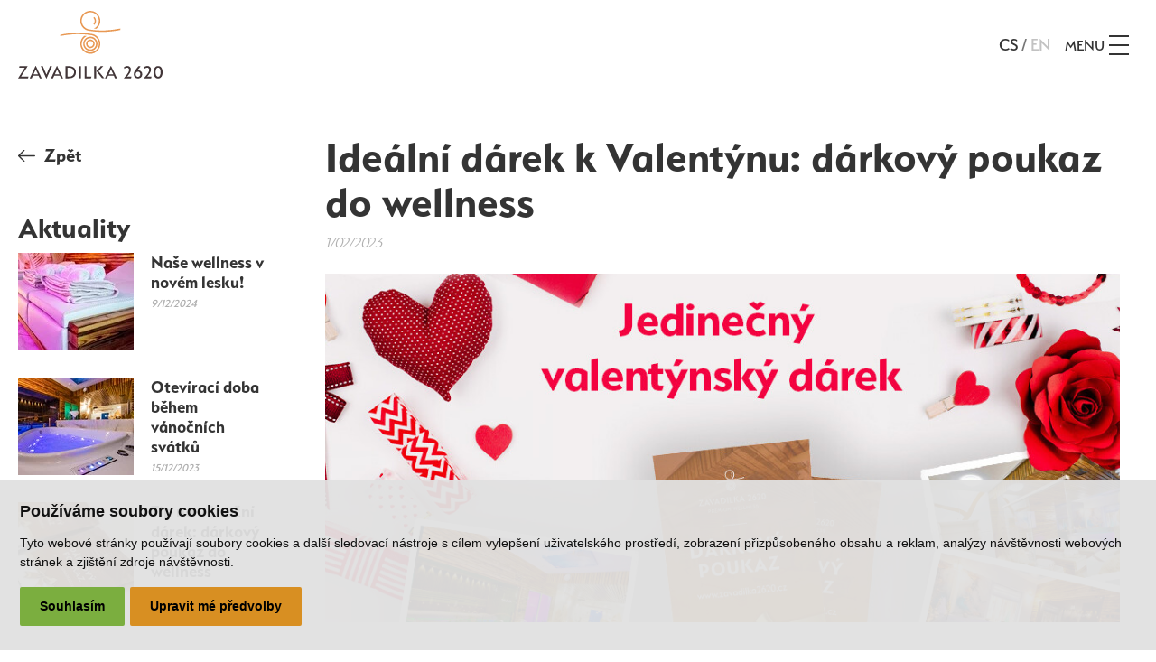

--- FILE ---
content_type: text/html; charset=UTF-8
request_url: https://www.zavadilka2620.cz/aktuality/idealni-darek-k-valentynu-darkovy-poukaz-do-wellness
body_size: 7967
content:
<!DOCTYPE html>
<html lang="cs">
    <head>
        <meta charset="utf-8">
        <meta name="viewport" content="width=device-width, initial-scale=1.0">
        <title>Ideální dárek k Valentýnu: dárkový poukaz do wellness  | ZAVADILKA 2620 - PREMIUM WELLNESS, APARTMENT</title>
        <link rel="preconnect" href="https://use.typekit.net" crossorigin>
        <script src="/includes/jquery-3.6.1.min.js"></script>
        <meta name="robots" content="index,follow"><link rel="alternate" href="https://www.zavadilka2620.cz/en/news/266" hreflang="en" />        <link rel="canonical" href="https://www.zavadilka2620.cz/aktuality/idealni-darek-k-valentynu-darkovy-poukaz-do-wellness">
        <meta name="author" content="S2 STUDIO s.r.o. - INTERNETOVÉ SLUŽBY, GRAFIKA, VÝROBA REKLAMY, MARKETING, https://www.s2studio.cz, info(at)s2studio.cz">

        <meta name="format-detection" content="telephone=no">
        <meta name="facebook-domain-verification" content="qkgn54m6ijdavf5pqy3u4j902hfl4h" />

        <meta name="keywords" content="wellness, česk&eacute; budějovice, relaxačn&iacute; centrum, priv&aacute;tn&iacute; wellness, spa, sauna, v&iacute;řivka, pron&aacute;jem, ubytov&aacute;n&iacute; česk&eacute; budějovice, apartm&aacute;n,Ide&aacute;ln&iacute; d&aacute;rek k Valent&yacute;nu: d&aacute;rkov&yacute; poukaz do wellness " lang="cs">
        <meta name="description" content="Jedinečn&eacute; priv&aacute;tn&iacute; wellness v Česk&yacute;ch Budějovic&iacute;ch se saunou, p&aacute;rou a hydromas&aacute;žn&iacute;mi vanami. Ubytov&aacute;n&iacute; v modern&iacute;m plně vybaven&eacute;m apartm&aacute;nu. - Ide&aacute;ln&iacute; d&aacute;rek k Valent&yacute;nu: d&aacute;rkov&yacute; poukaz do wellness " lang="cs">

        <meta property="og:type" content="website" />
        <meta property="og:title" content="Ide&aacute;ln&iacute; d&aacute;rek k Valent&yacute;nu: d&aacute;rkov&yacute; poukaz do wellness " />
        <meta property="og:description" content="Jedinečn&eacute; priv&aacute;tn&iacute; wellness v Česk&yacute;ch Budějovic&iacute;ch se saunou, p&aacute;rou a hydromas&aacute;žn&iacute;mi vanami. Ubytov&aacute;n&iacute; v modern&iacute;m plně vybaven&eacute;m apartm&aacute;nu. - Ide&aacute;ln&iacute; d&aacute;rek k Valent&yacute;nu: d&aacute;rkov&yacute; poukaz do wellness " /><meta property="og:image" content="https://www.zavadilka2620.cz/media/images/news/idealni-darek-k-valentynu-darkovy-poukaz-do-wellness.jpg" />
                <meta property="og:image:width" content="1162" />
                <meta property="og:image:height" content="878" />
        <meta property="og:url" content="https://www.zavadilka2620.cz/aktuality/idealni-darek-k-valentynu-darkovy-poukaz-do-wellness">

        <noscript id="deferred-styles">
        <link rel="stylesheet" href="https://fonts.googleapis.com/css?family=Playfair+Display:700&display=swap&subset=latin-ext&text=0123456789">
        <link rel="stylesheet" href="/templates/css/print.css" media="print">
        <link rel="stylesheet" href="/templates/css/alertify.core.css">
        <link rel="stylesheet" href="/templates/css/alertify.default.css">
        <link rel="stylesheet" href="/templates/css/lightgallery.min.css">
        <link rel="stylesheet" href="/templates/css/simplebar.css">
                </noscript>

        <link rel="apple-touch-icon" sizes="180x180" href="/apple-touch-icon.png">
        <link rel="icon" type="image/png" sizes="32x32" href="/favicon-32x32.png">
        <link rel="icon" type="image/png" sizes="16x16" href="/favicon-16x16.png">
        <link rel="manifest" href="/site.webmanifest">
        <link rel="mask-icon" href="/safari-pinned-tab.svg" color="#e89853">
        <meta name="msapplication-TileColor" content="#ffffff">
        <meta name="theme-color" content="#ffffff">

        
        <link rel="dns-prefetch" href="https://use.typekit.net">
        <link rel="stylesheet" href="https://use.typekit.net/zkb5mvc.css">
        <link rel="stylesheet" href="/templates/css/style.css?v=1.84"><link rel="stylesheet" href="/templates/css/owl.carousel.min.css">        <script type="application/ld+json">
            {
            "@context": "https://schema.org",
            "@type": "NewsArticle",
            "headline": "Ideální dárek k Valentýnu: dárkový poukaz do wellness ","image": ["https://www.zavadilka2620.cz/media/thumbs/news/thumb_3000x3000_idealni-darek-k-valentynu-darkovy-poukaz-do-wellness.jpg?v=1675248856"],"datePublished": "2023-02-01T00:00:00+01:00","dateModified": "2023-02-01T11:54:16+01:00",            "breadcrumb": 
            {
            "@context": "http://schema.org",
            "@type": "BreadcrumbList",
            "itemListElement":
            [
             {
            "@type": "ListItem",
            "position": 1,
            "name": "Úvod"
            ,"item": "https://www.zavadilka2620.cz"
           }
           
          ,{
            "@type": "ListItem",
            "position": 2,
            "name": "Aktuality",
            "item": "https://www.zavadilka2620.cz/aktuality"
           }
           
          ,{
            "@type": "ListItem",
            "position": 3,
            "name": "Ideální dárek k Valentýnu: dárkový poukaz do wellness "
           }
           
            ]
           }
            ,
            "url": "https://www.zavadilka2620.cz/aktuality/idealni-darek-k-valentynu-darkovy-poukaz-do-wellness",            "name": "Ideální dárek k Valentýnu: dárkový poukaz do wellness ",
            "sameAs" : ["https://www.facebook.com/zavadilka2620","https://www.instagram.com/zavadilka2620"],
            "lastReviewed":"2023-02-01T11:54:16+01:00",            "description": ""
            }
        </script>


        
        <!-- Google Tag Manager -->
        <script cookie-consent="tracking">
            (function (w, d, s, l, i) {
                w[l] = w[l] || [];
                w[l].push({'gtm.start':
                            new Date().getTime(), event: 'gtm.js'});
                var f = d.getElementsByTagName(s)[0],
                        j = d.createElement(s), dl = l != 'dataLayer' ? '&l=' + l : '';
                j.async = true;
                j.src =
                        'https://www.googletagmanager.com/gtm.js?id=' + i + dl;
                f.parentNode.insertBefore(j, f);
            })(window, document, 'script', 'dataLayer', 'GTM-NM6HV2B');
        </script>
        <!-- End Google Tag Manager -->
        <script>
            window.dataLayer = window.dataLayer || [];
            function gtag() {
                dataLayer.push(arguments);
            }

            gtag('consent', 'default', {
                'ad_user_data': 'granted',
                'ad_personalization': 'granted',
                'ad_storage': 'granted',
                'analytics_storage': 'granted'
            });
        </script>
        <!-- Global site tag (gtag.js) - Google Analytics -->
        <script cookie-consent="tracking">
            $.getScript("https://www.googletagmanager.com/gtag/js?id=UA-164521389-1");
            window.dataLayer = window.dataLayer || [];
            function gtag() {
                dataLayer.push(arguments);
            }
            gtag('js', new Date());
            gtag('config', 'UA-164521389-1');
            gtag('config', 'G-1PWDJX5RSE');
        </script>
        <script cookie-consent="targeting">
            gtag('config', 'AW-649905441');
        </script>

        <script cookie-consent="tracking">
            !function (f, b, e, v, n, t, s)
            {
                if (f.fbq)
                    return;
                n = f.fbq = function () {
                    n.callMethod ?
                            n.callMethod.apply(n, arguments) : n.queue.push(arguments)
                };
                if (!f._fbq)
                    f._fbq = n;
                n.push = n;
                n.loaded = !0;
                n.version = '2.0';
                n.queue = [];
                t = b.createElement(e);
                t.async = !0;
                t.src = v;
                s = b.getElementsByTagName(e)[0];
                s.parentNode.insertBefore(t, s)
            }(window, document, 'script',
                    'https://connect.facebook.net/en_US/fbevents.js');
            fbq('init', '683398928893587');
            fbq('track', 'PageView');
        </script>

    </head>

    <body class="sec_news">
        <header><div class="limited"><div class="logo"><a href="/" title="ZAVADILKA 2620 - PREMIUM WELLNESS, APARTMENT"><img src="/images/logo.svg" alt="ZAVADILKA 2620 - PREMIUM WELLNESS, APARTMENT" title="ZAVADILKA 2620 - PREMIUM WELLNESS, APARTMENT" class="b" width="300" height="140"><img src="/images/logo2.svg" alt="ZAVADILKA 2620 - PREMIUM WELLNESS, APARTMENT" title="ZAVADILKA 2620 - PREMIUM WELLNESS, APARTMENT" class="sm" width="300" height="50"></a></div><div class="menu"><ul><li  class="menu_item_first  parent"><a title="PREMIUM WELLNESS" href="/zavadilka-2620-premium-wellness-ceske-budejovice" >Wellness</a><ul><li  class="menu_item_first "><a title="" href="/zavadilka-2620-premium-wellness-ceske-budejovice" >O wellness</a></li><li  class="menu_item "><a title="" href="/nase-desatero" >Naše desatero</a></li><li  class="menu_item "><a title="" href="/vybaveni" >Vybavení wellness</a></li><li  class="menu_item "><a title="Ceník wellness" href="/cenik-wellness" >Ceník wellness</a></li><li  class="menu_item "><a title="Rezervace" href="/rezervace" >Rezervace</a></li><li  class="menu_item_last "><a title="" href="/faq" >Často kladené dotazy</a></li></ul></li><li  class="menu_item "><a title="" href="/cenik-wellness" >Ceník wellness</a></li><li  class="menu_item  parent"><a title="Ubytování ZAVADILKA 2620 APARTMENT" href="/ubytovani-zavadilka-2620-apartment" >Ubytování</a><ul><li  class="menu_item_first "><a title="" href="/ubytovani-zavadilka-2620-apartment" >Informace o apartmánu, vybavení</a></li><li  class="menu_item "><a title="" href="/cenik-podminky-ubytovani" >Ceník, podmínky ubytování</a></li><li  class="menu_item "><a title="" href="/informace-o-lokalite" >Informace o lokalitě</a></li><li  class="menu_item "><a title="" href="/faq" >Často kladené dotazy</a></li><li  class="menu_item "><a title="" href="/turisticke-zajimavosti-v-okoli" >Turistické zajimavosti</a></li><li  class="menu_item_last "><a title="" href="/restaurace-v-okoli" >Tipy na restaurace a bary</a></li></ul></li><li  class="menu_item  parent"><a title="Dárkové poukazy" href="/darkove-poukazy" >Dárkové poukazy</a><ul><li  class="menu_item_first "><a title="Dárkové poukazy" href="/darkove-poukazy" >Dárkové poukazy</a></li></ul></li><li  class="menu_item "><a title="" href="/rezervace" >Rezervace</a></li><li  class="menu_item "><a title="" href="/o-nas" >O nás</a></li><li  class="menu_item active_menu_item"><a title="" href="/aktuality" >Aktuality</a></li><li  class="menu_item "><a title="" href="/clanky" >Články</a></li><li  class="menu_item_last "><a title="" href="/kontakty" >Kontakt</a></li></ul></div><div class="language"><span>cs</span> / <a href="/en/news/266" title="en">en</a></div><div class="menu_btn"><a href="javascript:void(0)" title="menu"><p>MENU</p><span></span><span></span><span></span></a></div></div></header><div class="res_menu"><div class="logo"><a href="/" title="ZAVADILKA 2620 - PREMIUM WELLNESS, APARTMENT"><img src="/images/logo3.svg" alt="ZAVADILKA 2620 - PREMIUM WELLNESS, APARTMENT" title="ZAVADILKA 2620 - PREMIUM WELLNESS, APARTMENT" width="300" height="50"></a></div><a href="javascript:void(0)" class="close" title="zavřít"><svg xmlns="http://www.w3.org/2000/svg" viewBox="0 0 18.8 18.8"><path d="M10.8,9.4l7.3-7.3c0.4-0.4,0.4-1,0-1.4s-1-0.4-1.4,0L9.4,8L2.1,0.7c-0.4-0.4-1-0.4-1.4,0s-0.4,1,0,1.4L8,9.4l-7.3,7.3c-0.4,0.4-0.4,1,0,1.4c0.2,0.2,0.5,0.3,0.7,0.3s0.5-0.1,0.7-0.3l7.3-7.3l7.3,7.3c0.2,0.2,0.5,0.3,0.7,0.3s0.5-0.1,0.7-0.3c0.4-0.4,0.4-1,0-1.4L10.8,9.4z"/></svg></a><div class="wrap"><ul><li  class="menu_item_first  parent"><a title="PREMIUM WELLNESS" href="/zavadilka-2620-premium-wellness-ceske-budejovice" >Wellness</a><ul><li  class="menu_item_first "><a title="" href="/zavadilka-2620-premium-wellness-ceske-budejovice" >O wellness</a></li><li  class="menu_item "><a title="" href="/nase-desatero" >Naše desatero</a></li><li  class="menu_item "><a title="" href="/vybaveni" >Vybavení wellness</a></li><li  class="menu_item "><a title="Ceník wellness" href="/cenik-wellness" >Ceník wellness</a></li><li  class="menu_item "><a title="Rezervace" href="/rezervace" >Rezervace</a></li><li  class="menu_item_last "><a title="" href="/faq" >Často kladené dotazy</a></li></ul></li><li  class="menu_item "><a title="" href="/cenik-wellness" >Ceník wellness</a></li><li  class="menu_item  parent"><a title="Ubytování ZAVADILKA 2620 APARTMENT" href="/ubytovani-zavadilka-2620-apartment" >Ubytování</a><ul><li  class="menu_item_first "><a title="" href="/ubytovani-zavadilka-2620-apartment" >Informace o apartmánu, vybavení</a></li><li  class="menu_item "><a title="" href="/cenik-podminky-ubytovani" >Ceník, podmínky ubytování</a></li><li  class="menu_item "><a title="" href="/informace-o-lokalite" >Informace o lokalitě</a></li><li  class="menu_item "><a title="" href="/faq" >Často kladené dotazy</a></li><li  class="menu_item "><a title="" href="/turisticke-zajimavosti-v-okoli" >Turistické zajimavosti</a></li><li  class="menu_item_last "><a title="" href="/restaurace-v-okoli" >Tipy na restaurace a bary</a></li></ul></li><li  class="menu_item "><a title="Dárkové poukazy" href="/darkove-poukazy" >Dárkové poukazy</a><ul><li  class="menu_item_first "><a title="Dárkové poukazy" href="/darkove-poukazy" >Dárkové poukazy</a></li></ul></li><li  class="menu_item "><a title="" href="/rezervace" >Rezervace</a></li><li  class="menu_item "><a title="" href="/o-nas" >O nás</a></li><li  class="menu_item active_menu_item"><a title="" href="/aktuality" >Aktuality</a></li><li  class="menu_item "><a title="" href="/clanky" >Články</a></li><li  class="menu_item_last "><a title="" href="/kontakty" >Kontakt</a></li></ul><ul class="sm"><li  class="menu_item_first "><a title="" href="/faq" >Časté dotazy</a></li><li  class="menu_item "><a title="" href="/obchodni-podminky" >Obchodní podmínky</a></li><li  class="menu_item "><a title="Obecné kontraindikace aneb kdy nechodit do wellness?" href="/obecne-kontraindikace-aneb-kdy-nechodit-do-wellness" >Kdy do wellness nechodit?</a></li><li  class="menu_item "><a title="" href="/reklamace-a-vraceni-zbozi" >Reklamace zboží a služeb</a></li><li  class="menu_item_last "><a title="" href="/nasi-partneri" >Naši partneři</a></li></ul><div class="soc"><p>Sledujte nás</p><p><a href="https://www.facebook.com/zavadilka2620/" target="_blank"><img alt="ikona facebook" src="/media/editor/icon_fb2.svg" style="height:22px; width:22px" /></a><a href="https://www.instagram.com/zavadilka2620/" target="_blank"><img alt="ikona instagram" src="/media/editor/icon_ig2.svg" style="height:22px; width:22px" /></a></p>
</div></div></div><main class=" mid"><aside class="m"><ul><li class="active_menu_item"><a href="/aktuality" class="s"><svg xmlns="http://www.w3.org/2000/svg" viewBox="0 0 39.2 39.2"><path d="M26.3,6.3c-0.5-0.5-1.4-0.5-2,0c-0.5,0.5-0.5,1.4,0,2l9.9,9.9H1.4c-0.8,0-1.4,0.6-1.4,1.4c0,0.8,0.6,1.4,1.4,1.4h33l-9.9,9.9c-0.5,0.5-0.5,1.4,0,2c0.5,0.5,1.4,0.5,2,0l12.4-12.4c0.5-0.6,0.5-1.4,0-2L26.3,6.3z"/></svg><span>Zpět</span></a></li></ul><div class="news"><h2>Aktuality</h2><a href="/aktuality/nase-wellness-v-novem-lesku" class="itm"><div class="img">
    <picture><source srcset="/media/thumbs/news/thumb_128x108_cr__nase-wellness-v-novem-lesku.webp?v=1733758077 1x" type="image/webp"><source srcset="/media/thumbs/news/thumb_128x108_cr__nase-wellness-v-novem-lesku.jpg?v=1733758077">
        <img src="/media/thumbs/news/thumb_128x108_cr__nase-wellness-v-novem-lesku.jpg?v=1733758077" alt="Naše wellness v novém lesku!"  class="" width="128" height="108">
    </picture></div><div class="txt"><p class="h"><span class="underline">Naše wellness v novém lesku!</span></p><p class="date">9/12/2024</p></div></a><a href="/aktuality/oteviraci-doba-behem-vanocnich-svatku" class="itm"><div class="img">
    <picture><source srcset="/media/thumbs/news/thumb_128x108_cr__oteviraci-doba-behem-vanocnich-svatku.webp?v=1702642726 1x" type="image/webp"><source srcset="/media/thumbs/news/thumb_128x108_cr__oteviraci-doba-behem-vanocnich-svatku.jpg?v=1702642726">
        <img src="/media/thumbs/news/thumb_128x108_cr__oteviraci-doba-behem-vanocnich-svatku.jpg?v=1702642726" alt="Otevírací doba během vánočních svátků"  class="" width="128" height="108">
    </picture></div><div class="txt"><p class="h"><span class="underline">Otevírací doba během vánočních svátků</span></p><p class="date">15/12/2023</p></div></a><a href="/aktuality/tip-na-vanocni-darek-darkovy-poukaz-do-wellness" class="itm"><div class="img">
    <picture><source srcset="/media/thumbs/news/thumb_128x108_cr__tip-na-vanocni-darek-darkovy-poukaz-do-wellness.webp?v=1671698117 1x" type="image/webp"><source srcset="/media/thumbs/news/thumb_128x108_cr__tip-na-vanocni-darek-darkovy-poukaz-do-wellness.jpg?v=1671698117">
        <img src="/media/thumbs/news/thumb_128x108_cr__tip-na-vanocni-darek-darkovy-poukaz-do-wellness.jpg?v=1671698117" alt="Tip na vánoční dárek: dárkový poukaz do wellness "  class="" width="128" height="108">
    </picture></div><div class="txt"><p class="h"><span class="underline">Tip na vánoční dárek: dárkový poukaz do wellness </span></p><p class="date">22/12/2022</p></div></a></div></aside><section class="limited"><h1>Ideální dárek k Valentýnu: dárkový poukaz do wellness </h1><p class="date">1/02/2023</p><a href="/media/thumbs/news/thumb_2000x2000_ill_image_idealni-darek-k-valentynu-darkovy-poukaz-do-wellness.jpg?v=1675248856" title="Ideální dárek k Valentýnu: dárkový poukaz do wellness " class="lightbox illimg"><img class="illustration_image" src="/media/thumbs/news/thumb_1185x520_ill_image_idealni-darek-k-valentynu-darkovy-poukaz-do-wellness.jpg?v=1675248856" alt="Ideální dárek k Valentýnu: dárkový poukaz do wellness " fetchpriority="high" width="950" height="417"></a><p>✨&nbsp; Ideální dárek k&nbsp;Valentýnu:&nbsp;DÁRKOVÝ POUKAZ DO WELLNESS&nbsp;💝 &nbsp;</p>

<p>💘 Svátek všech zamilovaných se&nbsp;blíží. Už máte dárek pro&nbsp;svou drahou polovičku? 💖 Pokud ještě ne, máme pro&nbsp;vás skvělý tip - darujte nezapomenutelný zážitek plný odpočinku v&nbsp;krásném prostředí moderního privátního wellness Zavadilka 2620&nbsp;🎁</p>

<p>Zde na&nbsp;našem webu si můžete vybrat <a href="/darkove-poukazy/prehled-vsech-poukazu">z pestré nabídky dárkových poukazů</a> a&nbsp;do&nbsp;10&nbsp;minut máte dárek vyřešen ✨</p>

<p>Budeme se&nbsp;těšit na&nbsp;vás i&nbsp;vaše blízké,&nbsp;🫶&nbsp;</p>

<p>tým ZAVADILKA 2620&nbsp;PREMIUM WELLNESS.&nbsp;</p>
<div class="files"><div class="clear"></div></div></section><div class="banner">
    <picture><source srcset="[data-uri]" data-srcset="/media/thumbs/banner/thumb_700x768__mobile_image_darkove-poukazy.webp?v=1635257707 1x" media="(max-width: 699px)" type="image/webp"><source srcset="[data-uri]" data-srcset="/media/thumbs/banner/thumb_700x768__mobile_image_darkove-poukazy.jpg?v=1635257707 1x" media="(max-width: 699px)"><source srcset="[data-uri]" data-srcset="/media/thumbs/banner/thumb_480x167__darkove-poukazy.webp?v=1635257707 1x"  media="(max-width: 480px)" type="image/webp"><source srcset="[data-uri]" data-srcset="/media/thumbs/banner/thumb_480x167__darkove-poukazy.jpg?v=1635257707 1x"  media="(max-width: 480px)"><source srcset="[data-uri]" data-srcset="/media/thumbs/banner/thumb_1922x670__darkove-poukazy.webp?v=1635257707 1x" type="image/webp"><source srcset="[data-uri]" data-srcset="/media/thumbs/banner/thumb_1922x670__darkove-poukazy.jpg?v=1635257707">
        <img src="[data-uri]" data-src="/media/thumbs/banner/thumb_1922x670__darkove-poukazy.jpg?v=1635257707" alt="banner"  class="lazyload bg" width="1922" height="670">
    </picture><div class="limited"><div class="txt"><h2>&nbsp;</h2>

<h2>Dárkové poukazy</h2>

<h3>Darujte nezapomenutelný zážitek</h3>

<p><a class="btn" href="/darkove-poukazy">Zjistit více</a></p>

<p>&nbsp;</p>

<p>&nbsp;</p>

<p>&nbsp;</p>
</div></div></div></main><footer><div class="bottom_block"><div class="wrp"><div class="inner"><div class="con_wrp"><div class="con"><svg xmlns="http://www.w3.org/2000/svg" viewBox="0 0 64.5 64.5"><path d="M62.4,48.8l-12.7-8.5c-1.9-1.3-4.5-0.8-6,1L40,46.1c-0.2,0.3-0.7,0.4-1.1,0.2l-0.7-0.4c-2.3-1.2-5.1-2.8-10.9-8.6c-5.8-5.8-7.3-8.6-8.6-10.9l-0.4-0.7c-0.2-0.4-0.1-0.8,0.2-1.1l4.8-3.7c1.8-1.4,2.2-4,1-6L15.8,2.2c-1.3-2-3.9-2.6-6-1.3L4.5,4C2.6,5.1,1.3,6.9,0.7,8.9c-2,7.2-0.5,19.5,17.4,37.5c12,12,22.9,18.1,32.3,18.1c0,0,0.1,0,0.1,0c1.7,0,3.4-0.2,5-0.7c2.1-0.6,3.8-1.9,4.9-3.8l3.2-5.3C64.9,52.7,64.3,50.1,62.4,48.8z M21.1,18.1l-4.8,3.7c-1.7,1.3-2.2,3.8-1.2,5.7l0.4,0.7c1.4,2.5,3,5.6,9.2,11.7C30.8,46,34,47.7,36.5,49l0.7,0.4c1.9,1.1,4.3,0.6,5.7-1.2l3.7-4.8c0.3-0.3,0.8-0.4,1.1-0.2l12.7,8.5c0.4,0.2,0.5,0.7,0.3,1.1l-3.2,5.4c-0.6,1-1.6,1.8-2.7,2.1c-6.2,1.7-17.2,0.2-34-16.5C3.9,27.1,2.5,16.1,4.2,9.9c0.3-1.2,1.1-2.1,2.1-2.8l5.3-3.2c0.1-0.1,0.3-0.1,0.4-0.1c0.3,0,0.5,0.1,0.7,0.4l8.5,12.7C21.5,17.3,21.4,17.8,21.1,18.1z"/><path d="M36.4,12.2c9.4,0,17,7.7,17,17c0,1,0.8,1.8,1.8,1.8c1,0,1.8-0.8,1.8-1.8c0-11.4-9.3-20.6-20.6-20.6c-1,0-1.8,0.8-1.8,1.8C34.6,11.4,35.4,12.2,36.4,12.2z"/><path d="M36.4,18.5h0.3c5.8,0.2,10.5,4.9,10.5,10.8c0,1,0.8,1.8,1.8,1.8c1,0,1.8-0.8,1.8-1.8c0-7.9-6.4-14.3-14.3-14.3c-1,0-1.8,0.8-1.8,1.8c0,0.1,0,0.2,0,0.3h0l0,0C34.8,17.9,35.5,18.5,36.4,18.5z"/><path d="M36.4,21.2c-1,0-1.8,0.8-1.8,1.8c0,1,0.8,1.8,1.8,1.8c2.5,0,4.5,2,4.5,4.5c0,1,0.8,1.8,1.8,1.8c1,0,1.8-0.8,1.8-1.8C44.4,24.8,40.8,21.2,36.4,21.2z"/></svg><p><a href="tel:+420777299216">+420 777 299 216</a></p>
</div><div class="con"><svg xmlns="http://www.w3.org/2000/svg" viewBox="0 0 66 66"><g transform="translate(70.573)"><path d="M-37.6,0c-13.2,0-23.9,10.7-23.9,23.9c0,16.4,21.4,40.4,22.3,41.4c0.8,0.9,2.2,1,3,0.2c0.1-0.1,0.1-0.1,0.2-0.2c0.9-1,22.3-25,22.3-41.4C-13.7,10.7-24.4,0-37.6,0z M-37.6,60.6c-7.2-8.6-19.6-25.4-19.6-36.6c0-10.8,8.8-19.6,19.6-19.6S-18,13.1-18,23.9C-18,35.1-30.4,52-37.6,60.6z"/></g><g transform="translate(82.45 11.877)"><path d="M-49.4,0c-6.6,0-12,5.4-12,12s5.4,12,12,12s12-5.4,12-12C-37.4,5.4-42.8,0-49.4,0z M-49.4,19.7c-4.3,0-7.7-3.5-7.7-7.7s3.5-7.7,7.7-7.7s7.7,3.5,7.7,7.7c0,0,0,0,0,0C-41.7,16.3-45.2,19.7-49.4,19.7z"/></g></svg><p>Zavadilka 2620,<br />
370 05 České Budějovice</p>
</div><div class="con l"><svg xmlns="http://www.w3.org/2000/svg" viewBox="0 0 61.2 61.2"><path d="M55.4,7.6H5.7C2.6,7.6,0,10.2,0,13.4v34.4c0,3.2,2.6,5.7,5.7,5.7h49.7c3.2,0,5.7-2.6,5.7-5.7V13.4C61.1,10.2,58.6,7.6,55.4,7.6z M55.4,11.5c0.3,0,0.5,0.1,0.7,0.1L30.6,33.8L5,11.6c0.2-0.1,0.5-0.1,0.7-0.1L55.4,11.5z M55.4,49.7H5.7c-1.1,0-1.9-0.9-1.9-1.9V15.7l25.5,22.1c0.7,0.6,1.8,0.6,2.5,0l25.5-22.1v32.1C57.3,48.8,56.5,49.7,55.4,49.7z"/></svg><p><a href="mailto:relax@zavadilka2620.cz">relax@zavadilka2620.cz</a><br />
<a href="mailto:apartment@zavadilka2620.cz">apartment@zavadilka2620.cz</a></p>
</div></div><hr><div class="outer"><div class="logo"><a href="/" title="ZAVADILKA 2620 - PREMIUM WELLNESS, APARTMENT"><picture><source media="(min-width:1350px)" srcset="/images/logo2.svg"><source srcset="/images/logo.svg"><img src="/images/logo.svg" alt="ZAVADILKA 2620 - PREMIUM WELLNESS, APARTMENT" title="ZAVADILKA 2620 - PREMIUM WELLNESS, APARTMENT"></picture></a></div><div class="nl" id="newsletter"><h2>Odběr novinek na e-mail</h2><div><form method="post" target="se-webform-submit-tab" action="https://app.smartemailing.cz/public/web-forms-v2/display-form/11876-231tl6zh2h2gnhzhhxcn6oh56d5811ywd5hidxtd2z4vsbc2qlonr04thzwh4l1dq5eqogw8u7n0dvd48qcho924b2sxgcq5rt48" id="se20-webform-11876-231tl6zh2h2gnhzhhxcn6oh56d5811ywd5hidxtd2z4vsbc2qlonr04thzwh4l1dq5eqogw8u7n0dvd48qcho924b2sxgcq5rt48">
        <input type="text" placeholder="zadejte svůj e-mail" name="fields[df_emailaddress]" data-emailaddress="1" id="frm-webFormHtmlRenderer-webFormForm-fields-df_emailaddress" required><button type="submit" name="_submit">Chci novinky</button>
        <input type="hidden" name="referrer" id="se-ref-field-id" value="">
        <input type="hidden" name="sessionid" id="se-sessionid-field" value="">
        <input type="hidden" name="sessionUid" id="se-sessionUid-field" value="">
        <input type="hidden" name="_do" value="webFormHtmlRenderer-webFormForm-submit">
        </form></div></div><div class="menu_wrp"><div class="menu"><ul><li  class="menu_item_first  parent"><a title="PREMIUM WELLNESS" href="/zavadilka-2620-premium-wellness-ceske-budejovice" >Wellness</a><ul><li  class="menu_item_first "><a title="" href="/zavadilka-2620-premium-wellness-ceske-budejovice" >O wellness</a></li><li  class="menu_item "><a title="" href="/nase-desatero" >Naše desatero</a></li><li  class="menu_item "><a title="" href="/vybaveni" >Vybavení wellness</a></li><li  class="menu_item "><a title="Ceník wellness" href="/cenik-wellness" >Ceník wellness</a></li><li  class="menu_item "><a title="Rezervace" href="/rezervace" >Rezervace</a></li><li  class="menu_item_last "><a title="" href="/faq" >Často kladené dotazy</a></li></ul></li><li  class="menu_item "><a title="" href="/cenik-wellness" >Ceník wellness</a></li><li  class="menu_item  parent"><a title="Ubytování ZAVADILKA 2620 APARTMENT" href="/ubytovani-zavadilka-2620-apartment" >Ubytování</a><ul><li  class="menu_item_first "><a title="" href="/ubytovani-zavadilka-2620-apartment" >Informace o apartmánu, vybavení</a></li><li  class="menu_item "><a title="" href="/cenik-podminky-ubytovani" >Ceník, podmínky ubytování</a></li><li  class="menu_item "><a title="" href="/informace-o-lokalite" >Informace o lokalitě</a></li><li  class="menu_item "><a title="" href="/faq" >Často kladené dotazy</a></li><li  class="menu_item "><a title="" href="/turisticke-zajimavosti-v-okoli" >Turistické zajimavosti</a></li><li  class="menu_item_last "><a title="" href="/restaurace-v-okoli" >Tipy na restaurace a bary</a></li></ul></li><li  class="menu_item  parent"><a title="Dárkové poukazy" href="/darkove-poukazy" >Dárkové poukazy</a><ul><li  class="menu_item_first "><a title="Dárkové poukazy" href="/darkove-poukazy" >Dárkové poukazy</a></li></ul></li><li  class="menu_item "><a title="" href="/rezervace" >Rezervace</a></li><li  class="menu_item "><a title="" href="/o-nas" >O nás</a></li><li  class="menu_item active_menu_item"><a title="" href="/aktuality" >Aktuality</a></li><li  class="menu_item "><a title="" href="/clanky" >Články</a></li><li  class="menu_item_last "><a title="" href="/kontakty" >Kontakt</a></li></ul></div><div class="menu sm"><ul><li  class="menu_item_first "><a title="" href="/faq" >Časté dotazy</a></li><li  class="menu_item "><a title="" href="/obchodni-podminky" >Obchodní podmínky</a></li><li  class="menu_item "><a title="Obecné kontraindikace aneb kdy nechodit do wellness?" href="/obecne-kontraindikace-aneb-kdy-nechodit-do-wellness" >Kdy do wellness nechodit?</a></li><li  class="menu_item "><a title="" href="/reklamace-a-vraceni-zbozi" >Reklamace zboží a služeb</a></li><li  class="menu_item_last "><a title="" href="/nasi-partneri" >Naši partneři</a></li></ul><div class="soc_i"><p><a href="https://www.facebook.com/zavadilka2620/" target="_blank" title="Najdete nás na Facebooku"><img alt="ikona facebook" src="/media/editor/icon_fb.svg" style="height:37px; width:37px" title="Najdete nás na Facebooku" /></a><a href="https://www.instagram.com/zavadilka2620/" target="_blank" title="Najdete nás na Instagramu"><img alt="ikona instagram" src="/media/editor/icon_ig.svg" style="height:37px; width:37px" title="Najdete nás na Instagramu" /></a><a href="https://www.linkedin.com/company/zavadilka-2620-premium-wellness/" target="_blank" title="Najdete nás na LinkedIn"><img alt="logo LinkedIn" src="/media/editor/icon_li.svg" style="height:37px; width:37px" /></a></p>
</div></div></div></div></div></div></div><div class="copy"><div class="limited sm"><p class="l">Copyright &copy; 2020-2026, ZAVADILKA 2620 - PREMIUM WELLNESS, APARTMENT, Všechna práva vyhrazena</p><p class="r"><a href="https://www.s2studio.cz" target="_blank" title="Tvorba webových stránek, SEO, internetové služby, reklama, marketing"><span>Created by</span><img src="/images/logo_s2.svg" alt="logo S2 STUDIO"></a></p></div></div></footer><!-- Cookie Consent by https://www.FreePrivacyPolicy.com -->
            <script type="text/javascript" src="/includes/cookie-consent.js" charset="UTF-8"></script>
            <script type="text/javascript" charset="UTF-8">
                document.addEventListener('DOMContentLoaded', function () {
                    cookieconsent.run({"notice_banner_type":"simple","consent_type":"express","palette":"light","language":"cs","page_load_consent_levels":["strictly-necessary"],"notice_banner_reject_button_hide":false,"preferences_center_close_button_hide":false,"website_name":"ZAVADILKA 2620 - PREMIUM WELLNESS, APARTMENT","website_privacy_policy_url":"https://www.zavadilka2620.cz/media/editor/GDPR.pdf"});
                });
            </script>
            <noscript>Cookie Consent by <a href="https://www.freeprivacypolicy.com/free-privacy-policy-generator/" rel="nofollow noopener">Free Privacy Policy website</a></noscript>
            <!-- End Cookie Consent --><div class="hidden" id="tblsm">(zbytek tabulky zobrazíte posunutím do strany)</div>
        <script>
            var baseRSPath = "";

            var loadDeferredStyles = function () {
                var addStylesNode = document.getElementById("deferred-styles");
                var replacement = document.createElement("div");
                replacement.innerHTML = addStylesNode.textContent;
                document.body.appendChild(replacement)
                addStylesNode.parentElement.removeChild(addStylesNode);
            };
            try {
                var raf = requestAnimationFrame || mozRequestAnimationFrame ||
                        webkitRequestAnimationFrame || msRequestAnimationFrame;
            } catch (e)
            {
                console.log(e);
            }
            if (raf)
                raf(function () {
                    window.setTimeout(loadDeferredStyles, 0);
                });
            else
                window.addEventListener('load', loadDeferredStyles);
        </script>

        <script src="/includes/owl.carousel.min.js"></script>
        <script src="/includes/ready.min.js?v=1.43"></script>
        <script src="/includes/jquery.dotdotdot.min.js"></script>
        <script src="/includes/ready2.min.js?v=2.1"></script>        <script src="/includes/lazysizes.min.js"></script>
        <script src="/includes/simplebar.min.js"></script>
        <script src="/includes/scrollreveal.min.js"></script>
        <script src="/includes/modernizr.js"></script>
        <script src="/includes/URI.min.js"></script>
        <script src="/includes/jquery.URI.min.js"></script>
        <script src="/includes/alertify.js"></script>
        <script src="/includes/lightgallery.min.js"></script>
        <script src="/includes/lg-thumbnail.min.js"></script>
        <script src="/includes/lg-zoom.min.js"></script>
        <script src="/includes/visitors.js"></script>

        
        <script type=\"text/javascript\">
            var _hwq = _hwq || [];
            _hwq.push(['setKey', 'e884a785d9e11d58e985ca676a3f62ae']);
            _hwq.push(['setTopPos', '353']);
            _hwq.push(['showWidget', '22']);
            (function () {
                var ho = document.createElement('script');
                ho.type = 'text/javascript';
                ho.async = true;
                ho.src = 'https://www.heureka.cz/direct/i/gjs.php?n=wdgt&sak=e884a785d9e11d58e985ca676a3f62ae';
                var s = document.getElementsByTagName('script')[0];
                s.parentNode.insertBefore(ho, s);
            })();
        </script>

        <script>
            $(document).on("click", ".cc-nb-okagree, .cc-nb-reject, .cc-cp-foot-save", function () {
                document.cookie = "cookies_agreed2=yes; expires=Tue, 19 Jan 2047 03:14:07 UTC;";
                document.cookie = "cookie_consent_user_accepted=false; expires=Tue, 19 Jan 2047 03:14:07 UTC;";
            });
        </script>
        <script type="text/plain" cookie-consent="functionality">document.cookie = "cookies_functionality=yes; expires=Tue, 19 Jan 2047 03:14:07 UTC;";</script>
        <script type="text/plain" cookie-consent="tracking">document.cookie = "cookies_tracking=yes; expires=Tue, 19 Jan 2047 03:14:07 UTC;";</script>
        <script type="text/plain" cookie-consent="targeting">document.cookie = "cookies_targeting=yes; expires=Tue, 19 Jan 2047 03:14:07 UTC;";</script>
        <script>$(document).on("click", ".cc-nb-okagree, .cc-nb-reject, .cc-cp-foot-save", function () {document.cookie = "cookies_temp_hide=20260124070223; expires=Saturday, 24-Jan-2026 07:02:23 CET; path=/"});</script>    </body>
</html>


--- FILE ---
content_type: text/css
request_url: https://www.zavadilka2620.cz/templates/css/style.css?v=1.84
body_size: 13311
content:
.clearfix{zoom:1}.clearfix:before,.clearfix:after{content:"";display:table}.clearfix:after{clear:both}.dumb_only{position:absolute;top:-200px;left:-200px}*{-webkit-box-sizing:border-box;box-sizing:border-box}@font-face{font-family:"serenity-fallback";size-adjust:84.81%;src:local("Arial")}html{font-size:16px}body{margin:0;padding:0;top:0;background-color:#fff;color:#343434;font-family:'serenity','serenity-fallback',sans-serif;font-size:1rem;-webkit-font-smoothing:antialiased;-moz-osx-font-smoothing:grayscale;-webkit-font-variant-ligatures:no-common-ligatures;font-variant-ligatures:no-common-ligatures;-webkit-text-size-adjust:100%;-ms-text-size-adjust:100%;-moz-text-size-adjust:100%;text-size-adjust:100%;line-height:1.1}body.noscroll{overflow:hidden}header,nav,main,section,aside,footer{display:block}img,a,button,svg{-webkit-transition:all 200ms;transition:all 200ms;outline:none;border-radius:0}a{color:#e89853}a:hover{text-decoration:none}.pt_0{padding-top:0 !important}#count::-webkit-inner-spin-button,#count::-webkit-outer-spin-button{opacity:1}.hidden,.message_cover{display:none}.table_wrp{position:relative;max-width:100%}.table_wrp.on{margin-bottom:1rem;margin-top:3rem}.table_wrp.on:before{content:attr(data-txt);position:absolute;top:-22px;left:0;font-size:.9rem;opacity:.8}.table_wrp.on .simplebar-content table{margin-left:1px}.table_wrp .simplebar-vertical{display:none !important}.grecaptcha-badge{position:absolute;top:-99999px;left:-9999px}section.alertify{top:50%}.on_desktop{display:none}.alertify{border:none !important;padding:0;-webkit-transform:translateY(-50%);transform:translateY(-50%);border-radius:0 !important}.alertify .alertify-inner ul{margin:0;padding:0;list-style-type:none}.alertify .alertify-inner ul li{padding-bottom:15px;margin-bottom:0}.alertify .alertify-inner .alertify-buttons{margin-top:1rem;-webkit-box-shadow:none;box-shadow:none}.alertify .alertify-inner .alertify-buttons button{text-transform:uppercase;text-shadow:none;-webkit-box-shadow:none;box-shadow:none;background:none;color:#343434;display:inline-block;border-radius:5px;font-size:1rem;font-weight:bold;margin:0;padding:10px 25px;min-width:225px;max-width:100%;border:2px solid #e89853;text-align:center;text-decoration:none}.alertify .alertify-inner .alertify-buttons button:hover,.alertify .alertify-inner .alertify-buttons button:focus{background:#e89853;cursor:pointer}button{font-size:1rem;font-family:'serenity','serenity-fallback',sans-serif;cursor:pointer}strong{font-weight:bold}hr{border:none;margin:0;height:1px;background-color:#f0f0f0}hr.mob_hid{display:none}.lg-outer .lg-toggle-thumb{right:5px !important}.lg-sub-html{padding:10px 66px !important}#baguetteBox-overlay .full-image img{background-color:#fff}input,textarea{background:none;border:1px solid #ccc;font-size:1rem;-webkit-transition:all 200ms;transition:all 200ms;max-width:100%;padding:14px 20px;font-family:'serenity','serenity-fallback',sans-serif;color:#343434}input::-webkit-input-placeholder,textarea::-webkit-input-placeholder{color:#343434}input::-moz-placeholder,textarea::-moz-placeholder{color:#343434}input:-ms-input-placeholder,textarea:-ms-input-placeholder{color:#343434}input:-moz-placeholder,textarea:-moz-placeholder{color:#343434}input:focus,textarea:focus{outline:none;border-color:#e89853}.btn{background:none;color:#343434;display:inline-block;border-radius:5px;font-size:1rem;font-weight:bold;margin:0;padding:16px 35px;min-width:225px;max-width:100%;letter-spacing:.1rem;border:2px solid #e89853;text-align:center;text-decoration:none}.btn:hover,.btn:focus{background:#e89853;color:#343434}.mid{text-align:center}.big_heading{font-size:2.273rem;font-weight:bold;margin-bottom:15px;line-height:1}.cookies{text-align:center;position:fixed;bottom:0;left:0;padding:10px;font-weight:300;width:100%;background-color:rgba(225,225,225,0.95);color:#000;z-index:99999}.cookies a{color:#e89853;text-decoration:none;margin:0 20px 0 60px}.cookies a:hover{text-decoration:underline}.cookies button{display:inline-block;border:2px solid #e89853;background:#fff;color:#343434;font-weight:bold;text-decoration:none;padding:10px 25px;max-width:100%;border-radius:5px;letter-spacing:.1rem;text-align:center}.cookies button:hover,.cookies button:focus{cursor:pointer;background:#e89853;color:#343434}.cookies .right{display:inline-block;padding-top:5px}.cookies .right a,.cookies .right button{margin-bottom:5px}.cookies span{display:block;margin-bottom:6px}.cookies .right a{margin-left:0}h1,h2,h3,h4,h5,p,ul,ol{margin:0;padding:0}h1,h2,h3,h4{font-weight:bold}h2.mb_15{margin-bottom:1.5rem}.away{position:absolute;top:-9999px;left:-9999px}#pager span,#pager a{display:inline-block;margin:0 10px}.clear{clear:both;display:block;height:0}.limited{max-width:1680px;width:100%;margin:0 auto;padding:0 20px}.limited.sm{max-width:1542px}header{position:fixed;top:0;right:0;width:100%;padding:12px 0;-webkit-transform:translateZ(0);transform:translateZ(0);background-color:#fff;z-index:900}header .logo{display:inline-block;margin-right:10px;position:relative;will-change:height;-webkit-transition:height 200ms;transition:height 200ms;width:150px;height:25px;vertical-align:middle}header .logo img{position:absolute;top:0;left:0;display:block}header .logo img.b{display:none;width:120px;height:56px}header .logo img.sm{width:150px;height:25px}header .menu{display:inline-block;vertical-align:middle;height:21px;width:calc(99.99% - 306px)}header .menu>ul{white-space:nowrap;visibility:hidden;text-align:right;opacity:0;will-change:opacity;-webkit-transition:opacity 200ms;transition:opacity 200ms}header .menu>ul>li{display:inline-block;position:relative;margin-left:46px;padding:3px 0;border-bottom:2px solid transparent;vertical-align:middle}header .menu>ul>li>a,header .menu>ul>li>span{display:block;font-size:.938rem;font-weight:500;-webkit-transition:all 200ms;transition:all 200ms;text-decoration:none;color:#343434}header .menu>ul>li>a:hover{color:#e89853}header .menu>ul>li.active_menu_item{border-color:#e89853}header .menu>ul>li:first-child{margin-left:30px}header .menu>ul>li>ul{display:none}header .language{display:inline-block;margin-left:20px;vertical-align:middle;position:relative;width:45px;text-transform:uppercase;color:#767676;text-align:right;font-size:.909rem}header .language span{color:#343434}header .language a{color:#c2c2c2;text-decoration:none}header .language a:hover{color:#e89853}header .language .basic_conts{width:20px;height:20px;display:block;fill:#343434;cursor:pointer}header .language .basic_conts:hover{fill:#e89853}header .language .c{position:absolute;visibility:hidden;opacity:0;-webkit-transition:opacity 200ms;transition:opacity 200ms;top:110%;right:-57px;width:260px;background:#fff;padding:10px;font-size:1rem;color:#343434;line-height:1.5;text-align:left;text-transform:none;-webkit-box-shadow:0 0 10px 0 rgba(0,0,0,0.1);box-shadow:0 0 10px 0 rgba(0,0,0,0.1)}header .language .c p{margin-bottom:1.2rem}header .language .c p:last-child{margin-bottom:0}header .language .c a{color:#e89853}header .language .c a:hover{text-decoration:underline}header .language.on .c{visibility:visible;opacity:1}header .menu_btn{display:inline-block;margin-left:55px;vertical-align:middle;width:22px}header .menu_btn a{position:relative;display:block}header .menu_btn a:hover span{background-color:#e89853}header .menu_btn a:hover p{color:#e89853}header .menu_btn p{position:absolute;right:100%;padding-right:5px;-webkit-transition:color 200ms;transition:color 200ms;top:50%;display:inline-block;font-size:.8rem;-webkit-transform:translateY(-50%);transform:translateY(-50%);color:#343434}header .menu_btn span{display:block;height:2px;-webkit-transition:background 200ms;transition:background 200ms;background-color:#343434;margin-top:8px}header .menu_btn span:first-of-type{margin-top:0}header .limited>p{display:none}header.scrl{-webkit-box-shadow:0 0 15px 0 rgba(0,0,0,0.2);box-shadow:0 0 15px 0 rgba(0,0,0,0.2)}header.big .menu{width:calc(99.99% - 229px)}header.big .menu_btn{display:none}header.big.rdy .menu>ul{visibility:visible;opacity:1}header.one_lang .menu{width:calc(99.99% - 281px)}header.one_lang .language{width:20px}header.one_lang.big .menu{width:calc(99.99% - 204px)}.social{-webkit-transform:translateX(100%) rotate(90deg);transform:translateX(100%) rotate(90deg);-webkit-transform-origin:left top;transform-origin:left top;position:absolute;top:112px;right:29px;color:#fff}.social p{display:inline-block;vertical-align:middle}.social p.h{position:relative;margin-right:117px}.social p.h:after{content:"";width:77px;height:2px;background-color:#fff;position:absolute;top:50%;-webkit-transform:translateY(-50%);transform:translateY(-50%);left:calc(100% + 25px)}.social a{display:inline-block;-webkit-transform:rotate(-90deg) translateZ(0);transform:rotate(-90deg) translateZ(0);-webkit-transform-origin:center center;transform-origin:center center;will-change:opacity;margin-right:14px}.social a img{display:block}.social a:hover{opacity:.5}.res_menu{position:fixed;top:0;right:-110vw;width:100%;height:100vh;-webkit-transform:translateZ(0);transform:translateZ(0);will-change:right;-webkit-transition:right 200ms;transition:right 200ms;background-color:#343434;padding:24px 36px;z-index:1000}.res_menu.open{right:0}.res_menu .logo{margin-bottom:42px}.res_menu .logo img{width:216px}.res_menu .close{position:absolute;top:34px;right:36px;z-index:2}.res_menu .close svg{width:16px;height:16px;fill:#fff}.res_menu .close:hover svg{fill:#e89853}.res_menu .wrap{position:relative;width:100%;max-height:calc(100% - 190px)}.res_menu .wrap ul{list-style-type:none;margin:0;padding:0}.res_menu .wrap ul li{padding-right:25px;margin-bottom:35px}.res_menu .wrap ul li a,.res_menu .wrap ul li span{font-size:1.4rem;color:#fff;text-decoration:none;font-weight:500}.res_menu .wrap ul li a:hover{color:#e89853}.res_menu .wrap ul li.active_menu_item>a,.res_menu .wrap ul li.active_menu_item>span{position:relative}.res_menu .wrap ul li.active_menu_item>a:after,.res_menu .wrap ul li.active_menu_item>span:after{content:"";position:absolute;bottom:-3px;left:0;width:100%;height:2px;background-color:#e89853}.res_menu .wrap ul li.active_menu_item.parent>a:after,.res_menu .wrap ul li.active_menu_item.parent>span:after{background:none}.res_menu .wrap ul li.active_menu_item.parent>span{-webkit-transition:color 200ms;transition:color 200ms;cursor:pointer}.res_menu .wrap ul li.active_menu_item.parent>span:hover{color:#e89853}.res_menu .wrap ul li.active_menu_item.parent>ul{display:block}.res_menu .wrap ul li ul{display:none;margin-top:20px}.res_menu .wrap ul li ul li{margin-bottom:30px;padding-right:0;padding-left:25px}.res_menu .wrap ul li ul li a,.res_menu .wrap ul li ul li span{font-size:1.2rem;font-weight:300}.res_menu .wrap ul.sm li{margin-bottom:20px}.res_menu .wrap ul.sm li a,.res_menu .wrap ul.sm li span{font-size:1.2rem;color:#aeaeae}.res_menu .wrap ul.sm li a:hover,.res_menu .wrap ul.sm li span:hover{color:#e89853}.res_menu .wrap ul.sm li.active_menu_item a,.res_menu .wrap ul.sm li.active_menu_item span{color:#e89853;text-decoration:underline}.res_menu .wrap ul.sm li.active_menu_item a:after,.res_menu .wrap ul.sm li.active_menu_item span:after{display:none}.res_menu .wrap .simplebar-scrollbar:before{background-color:#fff}.res_menu .wrap .soc{margin-bottom:5px;margin-top:32px}.res_menu .wrap .soc p{display:inline-block;vertical-align:middle;color:#aeaeae}.res_menu .wrap .soc a{display:inline-block;vertical-align:middle;margin-left:20px;-webkit-transform:scale(1.25);transform:scale(1.25)}.res_menu .wrap .soc a:hover{opacity:.5}.res_menu .wrap .soc a img{display:block}.slider{position:relative}.slider .sld{display:none}.slider .sld:first-child{display:block}.slider .sld .img{width:100%;padding-bottom:94%;overflow:hidden;position:relative;background:#faebdd}.slider .sld .img img{position:absolute;top:0;left:50%;width:auto;height:100%;-webkit-transform:translateX(-50%);transform:translateX(-50%);display:block}.slider .sld .img img.corner{top:auto;left:0;bottom:0;width:17%;height:auto;min-width:160px;-webkit-transform:none;transform:none}.slider .sld .img.v{padding-bottom:56.25%}.slider .sld .img.v iframe,.slider .sld .img.v video{position:absolute;border:none;bottom:0;left:0;display:block;width:100%;height:100%}.slider .sld .img.v.lc{padding-bottom:0}.slider .sld .img.v.lc video{position:static;height:auto}.slider .sld .txt{font-size:1.067rem;position:relative;padding-top:28px;font-weight:300;line-height:1.5;-webkit-transition:opacity 1000ms;transition:opacity 1000ms;opacity:0;z-index:1}.slider .sld .txt p{margin-bottom:15px;max-width:436px}.slider .sld .txt .h{font-weight:bold;line-height:.93;font-size:3.333rem;padding-right:120px;max-width:100%}.slider .sld .txt .btn{line-height:1;font-weight:bold;color:#343434;padding:15px 20px;min-width:200px}.slider .sld .txt span{font-family:'Playfair Display',serif;position:absolute;top:-13px;right:0;font-size:6.667rem;opacity:.2;line-height:.9;font-weight:bold;color:#e89853;z-index:-1}.slider .sld .num{display:none}.slider .sld.sm .img{width:100%;padding-bottom:0}.slider .sld.sm .img img{position:static;-webkit-transform:none;transform:none;width:100%;height:auto}.slider .sld.sm .img img.corner{position:absolute;width:17%;left:auto;right:0;height:auto;min-width:160px}.slider .sld.sm .img img.corner.l{right:auto;left:0}.slider .sld.sm .img.v{padding-bottom:56.25%}.slider .sld.sm .img.v iframe,.slider .sld.sm .img.v video{bottom:auto;top:0}.slider .sld.sm .img.v.lc{padding-bottom:0}.slider .sld.sm .img.v video{position:static;height:auto}.slider .owl-item.active .sld .txt{opacity:1}.slider .owl-item.animated .sld .txt{opacity:0}.slider.owl-carousel{display:block}.slider.owl-carousel.owl-loaded .sld{display:block}.slider.owl-carousel .owl-nav{position:absolute;top:calc((100vw - 40px) * 0.9486);visibility:hidden;opacity:0;right:0;-webkit-transform:translateY(-100%);transform:translateY(-100%);z-index:5}.slider.owl-carousel .owl-nav.rdy{visibility:visible;opacity:1}.slider.owl-carousel .owl-nav button.owl-prev,.slider.owl-carousel .owl-nav button.owl-next{margin:0;width:62px;height:57px;background:rgba(52,52,52,0.95) url("/images/arrow.svg") center center no-repeat;background-size:21px 21px;float:left;display:block}.slider.owl-carousel .owl-nav button.owl-prev span,.slider.owl-carousel .owl-nav button.owl-next span{display:none}.slider.owl-carousel .owl-nav button.owl-prev:hover,.slider.owl-carousel .owl-nav button.owl-next:hover{background-color:#343434}.slider.owl-carousel .owl-nav button.owl-prev.disabled,.slider.owl-carousel .owl-nav button.owl-next.disabled{background-color:rgba(52,52,52,0.6)}.slider.owl-carousel .owl-nav button.owl-prev.disabled:hover,.slider.owl-carousel .owl-nav button.owl-next.disabled:hover{background-color:rgba(52,52,52,0.6)}.slider.owl-carousel .owl-nav button.owl-prev{-webkit-transform:rotate(-180deg);transform:rotate(-180deg)}.slider_wrp{position:relative;overflow:hidden;margin-top:63px}.slider_wrp .social{display:none}main{margin-top:48px;overflow:hidden}main.notopmar{margin-top:0}main .owl-carousel{display:block}main.mid section,main.mid aside{text-align:left}main.mid section h1{text-align:left}main.mid section .narr{max-width:950px;margin-right:auto}main.mid section .narr h2:first-of-type{margin-top:0}main.mid section.about.tp{display:-webkit-inline-box;display:-ms-inline-flexbox;display:inline-flex}.sec_about main.notopmar{margin-top:0}.sec_about section.limited.about{max-width:1720px}aside{display:none}aside .news h2{margin-bottom:10px}aside .news .itm{color:#343434;display:block;text-decoration:none;margin-bottom:30px;font-size:.909rem}aside .news .itm .txt{padding:5px 0 0 0}aside .news .itm .txt .h{font-weight:bold;-webkit-transition:color 200ms;transition:color 200ms}aside .news .itm .txt .h .underline{width:calc(100%);background-image:linear-gradient(transparent calc(100% - 2px), #e89853 10px);background-repeat:no-repeat;background-size:0 100%;-webkit-transition:background-size 500ms;transition:background-size 500ms}aside .news .itm .txt .date{font-size:.591rem;opacity:.39;font-style:italic;margin-top:5px}aside .news .itm:hover .txt .h,aside .news .itm.active .txt .h{color:#e89853;text-decoration:none}aside .news .itm:hover .txt .h .underline,aside .news .itm.active .txt .h .underline{background-size:100% 100%}aside .news .itm.active .txt .h{color:#343434}aside.m>ul>li{display:none}aside.m>ul>li.active_menu_item{display:block}aside.m>ul>li.active_menu_item>a,aside.m>ul>li.active_menu_item>span{display:none}aside.m>ul>li.active_menu_item>a.s,aside.m>ul>li.active_menu_item>span.s{display:table;border:none;padding:0}aside.m>ul>li.active_menu_item>a.s span,aside.m>ul>li.active_menu_item>span.s span{padding:0;min-height:1px;margin-left:10px;font-weight:bold}aside.m>ul>li.active_menu_item>a.s svg,aside.m>ul>li.active_menu_item>span.s svg,aside.m>ul>li.active_menu_item>a.s span,aside.m>ul>li.active_menu_item>span.s span{display:inline-block;vertical-align:middle}aside.m>ul>li.active_menu_item>a.s svg,aside.m>ul>li.active_menu_item>span.s svg{fill:#343434;width:19px;height:19px;margin:0;position:static;-webkit-transform:rotate(-180deg);transform:rotate(-180deg)}aside.m>ul>li.active_menu_item>a.s:hover,aside.m>ul>li.active_menu_item>span.s:hover{background:none;color:#e89853}aside.m>ul>li.active_menu_item>a.s:hover svg,aside.m>ul>li.active_menu_item>span.s:hover svg{fill:#e89853;-webkit-transform:rotate(-180deg) translateX(8px);transform:rotate(-180deg) translateX(8px)}aside.onmob{display:block}aside.onmob.martop{margin-top:75px}aside.onmob .bck{display:table;font-weight:bold;text-align:left;text-decoration:none;color:#343434;margin-bottom:22px}aside.onmob .bck span{padding:0;min-height:1px;margin-left:10px;font-weight:bold}aside.onmob .bck svg,aside.onmob .bck span{display:inline-block;vertical-align:middle}aside.onmob .bck svg{fill:#343434;width:19px;height:19px;margin:0;position:static;-webkit-transform:rotate(-180deg);transform:rotate(-180deg)}aside.onmob .bck:hover{color:#e89853}aside.onmob .bck:hover svg{fill:#e89853;-webkit-transform:rotate(-180deg) translateX(8px);transform:rotate(-180deg) translateX(8px)}aside.onmob .news .itm{max-width:435px}aside.onmob .news .itm .img{display:inline-block;vertical-align:top;margin-bottom:0;width:128px}aside.onmob .news .itm .img img{width:100%;display:block;-webkit-box-shadow:none;box-shadow:none}aside.onmob .news .itm .txt{display:inline-block;text-align:left;vertical-align:top;width:calc(99.99% - 128px);padding:0 0 0 19px}aside.onmob .news .itm.active{background:#e89853}aside.onmob .news .itm.active .txt .h{color:#fff}aside.onmob .news.v .itm{display:-webkit-box;display:-ms-flexbox;display:flex;-webkit-box-align:center;-ms-flex-align:center;align-items:center}aside.onmob .news.v .itm .img{-webkit-box-flex:0;-ms-flex:0 1 128px;flex:0 1 128px}aside.onmob .news.v .itm .txt{padding-top:8px;padding-right:8px;padding-bottom:8px;-webkit-box-flex:0;-ms-flex:0 1 calc(99.99% - 128px);flex:0 1 calc(99.99% - 128px)}aside.onmob .news.v .itm .txt .h{margin-bottom:0}aside.onmob .news.v .itm:hover{background:#e89853}aside.onmob .news.v .itm:hover .txt .h{color:#fff}aside.onmob .news.v .itm:hover .txt .h .underline{background-size:0 100%}section{font-weight:300;line-height:1.5}section.limited{max-width:1080px;padding-top:30px;padding-bottom:60px}section.limited.about{padding-bottom:30px;max-width:1410px}section.limited.about.cont{max-width:1680px;padding-bottom:0}section h1{font-size:2.3rem;text-align:center;margin-bottom:20px;line-height:1}section h2{margin-top:30px;margin-bottom:10px;font-size:1.6rem;line-height:1.2}section h3{margin-top:20px;margin-bottom:8px;line-height:1.2;font-size:1.1rem}section h4{margin-top:12px;margin-bottom:5px;line-height:1.2}section p{margin-bottom:1rem}section p iframe{max-width:100%}section p a{text-decoration:underline;color:#e89853}section p a:hover{text-decoration:none}section p .btn{padding-left:20px;padding-right:20px}section p.date{font-size:.8rem;margin-top:-13px;opacity:.39;font-style:italic}section img{max-width:100%}section img[src*=".jpg"],section img[src*=".jpeg"],section img[src*=".png"],section img[src*=".gif"]{height:auto !important}section img[src*=".svg"]{max-width:9999px}section .youtube-embed-wrapper{margin-bottom:1rem}section .illimg{margin-bottom:1rem}section .lightbox{display:table}section .lightbox img{display:inline !important}section .lightbox:hover img{opacity:.7}section .lightbox.ill{margin-bottom:1rem;float:left;margin-right:20px}section blockquote{margin:0 0 1rem 0;padding-left:16px;border-left:3px solid #e89853}section ul,section ol{margin:0 0 1rem 2.5rem}section ul li,section ol li{margin-bottom:9px;line-height:1.45}section .nice ul{list-style-type:none}section .nice ul li{padding-left:28px;margin-bottom:17px;position:relative}section .nice ul li:before{content:"";width:18px;height:18px;position:absolute;background:url("/images/list.svg") center center no-repeat;background-size:18px 18px;top:3px;left:0}section table{margin-bottom:1rem;max-width:100%;min-width:230px;vertical-align:top;margin-left:1px;border-collapse:collapse}section table tr th{padding:12px;font-weight:bold;color:#1d1d1d;border-bottom:1px solid #e89853}section table tr td{padding:11px 9px;line-height:1.1}section table tr td p{margin-bottom:0}section table tr:nth-child(even) td{background-color:rgba(52,52,52,0.05)}section table.plain tr td{padding-left:0}section table.plain tr:nth-child(even) td{background:none}section table.nice{margin-left:1px}section table.nice tr{border-bottom:2px solid #fff}section table.nice tr:first-child th{text-align:center}section table.nice tr:nth-child(even) td{background:#fbf1e7}section table.nice tr:nth-child(even) td:nth-child(2n){background:#ededed}section table.nice tr th{background:#cc7020;color:#fff;font-weight:normal;line-height:1.3;text-align:left;border-right:2px solid #fff;border-bottom:2px solid #fff}section table.nice tr th:first-child{border-left:2px solid #cc7020}section table.nice tr th:last-child{border-right:2px solid #cc7020}section table.nice tr td{background:#fdf8f4;border-right:2px solid #cc7020}section table.nice tr td:first-child{border-left:2px solid #cc7020}section table.nice tr td:nth-child(2n){background:#f6f6f6;border-right-color:#fff}section table.nice tr:last-child th{border-bottom-color:#cc7020}section.cont .sticky .btn{display:table;margin:0 auto 20px auto;padding:8px 33px;min-width:200px}.toggler .itm{margin-bottom:1rem}.toggler .itm.on h2,.toggler .itm.on h3{border-radius:5px 5px 0 0}.toggler .itm.on h2:after,.toggler .itm.on h3:after{-webkit-transform:translateY(-50%) rotate(0deg);transform:translateY(-50%) rotate(0deg);background-color:#1d1d1b}.toggler h2,.toggler h3{position:relative;padding:1rem;padding-right:4rem;font-size:1.1rem;background:#f4f4f4;-webkit-transition:background 200ms;transition:background 200ms;cursor:pointer;margin:0;border-radius:5px}.toggler h2:after,.toggler h3:after{content:"";position:absolute;top:50%;right:1rem;width:37px;height:37px;border-radius:50%;-webkit-transition:-webkit-transform 200ms;transition:-webkit-transform 200ms;transition:transform 200ms;transition:transform 200ms, -webkit-transform 200ms;background:#e89853 url(/images/arr.svg) center 45% no-repeat;background-size:18px 18px;-webkit-transform:translateY(-50%) rotate(180deg);transform:translateY(-50%) rotate(180deg)}.toggler h2:hover,.toggler h3:hover{background:#e4e4e4}.toggler .w{display:none;border-radius:0 0 5px 5px;background:#fff;padding:1rem}.toggler .w p:last-child{margin-bottom:0}.sec_news section h1{text-align:left}.benefits{margin-bottom:55px}.benefits .itm{display:block;max-width:500px;text-decoration:none;color:#343434;visibility:hidden;position:relative;margin:0 auto 42px auto}.benefits .itm .img{position:relative;padding-bottom:75.33%;overflow:hidden}.benefits .itm .img img{width:100%;height:auto;position:absolute;top:0;left:0}.benefits .itm .txt{text-align:center;padding:13px 24px 0 24px;line-height:1.3;font-weight:300}.benefits .itm .txt a{color:#343434;text-decoration:underline}.benefits .itm .txt a:hover{text-decoration:none;color:#e89853}.benefits .itm .txt .h{font-weight:bold;font-size:1.733rem;margin-bottom:5px;line-height:1;-webkit-transition:color 200ms;transition:color 200ms}.benefits .itm .txt h3{margin-top:10px}.benefits .itm .txt .bt h3{color:#e89853}.benefits .itm .txt .sub{font-weight:bold;color:#e89853;margin:-12px 0 16px 0}.benefits .itm .txt .more{color:#e89853;font-weight:bold;margin-top:10px;display:block;letter-spacing:.1rem;font-size:1.091rem;-webkit-transition:all 200ms;transition:all 200ms}.benefits .itm .txt .more svg{width:19px;height:19px;margin-left:10px;-webkit-transition:all 200ms;transition:all 200ms;will-change:transform;display:inline-block;vertical-align:middle;fill:#e89853}.benefits .itm .date{position:absolute;top:0;right:0;font-size:.909rem;color:#fff;font-weight:bold;background:rgba(53,52,51,0.9);padding:15px 22px}.benefits a.itm .img{image-rendering:-moz-crisp-edges;image-rendering:-o-crisp-edges;image-rendering:-webkit-optimize-contrast;image-rendering:crisp-edges}.benefits a.itm .img img{will-change:transform;image-rendering:-moz-crisp-edges;image-rendering:-o-crisp-edges;image-rendering:-webkit-optimize-contrast;image-rendering:crisp-edges;-webkit-backface-visibility:hidden;backface-visibility:hidden;-webkit-transition:-webkit-transform 400ms ease-out;transition:-webkit-transform 400ms ease-out;transition:transform 400ms ease-out;transition:transform 400ms ease-out, -webkit-transform 400ms ease-out;-webkit-transform:scale(1.005) translateZ(0);transform:scale(1.005) translateZ(0)}.benefits a.itm:hover .img img{-webkit-transform:scale(1.045) translateZ(0);transform:scale(1.045) translateZ(0)}.benefits a.itm:hover .more svg{-webkit-transform:translateX(8px);transform:translateX(8px)}.benefits.subpage{background-color:#f8f8fa;padding-top:45px;text-align:center;margin-bottom:0;font-size:1rem;padding-bottom:20px}.benefits.subpage.flex{background:none}.benefits.subpage.txt{padding-top:0;text-align:left}.benefits.subpage.txt .itm{margin-left:0}.benefits.subpage.txt .itm .txt{padding-left:18px;padding-right:18px}.benefits.subpage .limited>p{font-weight:300;max-width:950px;line-height:1.35;margin:0 auto 28px auto}.benefits.subpage .limited>p:last-of-type{margin-bottom:47px}.benefits.subpage h2{font-size:2.273rem;margin-bottom:15px}.benefits.subpage .btn{display:table;margin:0 auto}.benefits.subpage .itm{margin-bottom:60px}.benefits.subpage .itm .txt{font-size:1rem}.benefits.subpage.list{background:none}.benefits.subpage.list h1{font-size:3rem;margin-bottom:40px}.benefits.subpage.list .itm{margin-bottom:3.5rem}.benefits.subpage.list .itm .txt p.h .underline{width:calc(100%);background-image:linear-gradient(transparent calc(100% - 2px), #e89853 10px);background-repeat:no-repeat;background-size:0 100%;-webkit-transition:background-size 500ms;transition:background-size 500ms}.benefits.subpage.list .itm:hover .txt p.h{color:#e89853;text-decoration:none}.benefits.subpage.list .itm:hover .txt p.h .underline{background-size:100% 100%}.benefits.subpage.list.flex .itm .img{margin-bottom:0}.benefits.subpage.list.txt .itm{margin-bottom:42px}.benefits.news .itm .txt p.h .underline{width:calc(100%);background-image:linear-gradient(transparent calc(100% - 2px), #e89853 10px);background-repeat:no-repeat;background-size:0 100%;-webkit-transition:background-size 500ms;transition:background-size 500ms}.benefits.news .itm:hover .txt p.h{color:#e89853;text-decoration:none}.benefits.news .itm:hover .txt p.h .underline{background-size:100% 100%}.sec_home .benefits{margin-bottom:10px}.sec_contactpage .benefits.subpage{padding-bottom:5px;margin-bottom:25px}.sec_contactpage .down{padding-top:30px}.specials{margin-bottom:65px;visibility:hidden}.specials .limited{padding:0}.specials .itm{overflow:hidden}.specials img{width:100%;display:block}.specials .txt{background-color:#343434;color:#fff;position:relative;text-align:center;padding:8px 64px 25px 64px;line-height:1.4;font-weight:300;font-size:.933rem}.specials .txt h3{font-weight:bold;font-size:1.733rem;margin-bottom:2px}.specials .txt p{margin-bottom:22px}.specials .txt .btn{min-width:200px;padding:15px 25px;color:#fff;border-color:#fff}.specials .txt .btn:hover{background-color:#fff;color:#343434}.specials .txt button{position:absolute;top:50%;right:12px;-webkit-transform:translateY(-50%);transform:translateY(-50%);margin:0;padding:0;border:none;background:none}.specials .txt button svg{display:block;width:26px;height:26px;fill:#fff}.specials .txt button.prev{right:auto;left:12px;-webkit-transform:translateY(-50%) rotate(-180deg);transform:translateY(-50%) rotate(-180deg)}.specials .txt button:hover{opacity:.44}.img_txt_block{margin-bottom:40px;position:relative}.img_txt_block .limited{padding:0}.img_txt_block h2{text-align:center;font-size:2.667rem;margin-bottom:15px;padding:0 20px;letter-spacing:.06rem}.img_txt_block .img img{width:100%;height:auto}.img_txt_block .txt{position:relative;text-align:center;padding:80px 35px 40px 35px;line-height:1.3;max-width:500px;margin:0 auto;font-size:1.1rem;font-weight:300;background:#fff}.img_txt_block .txt h3{font-size:1.17em}.img_txt_block .txt .h{display:none}.img_txt_block .txt table tr{display:block;padding:0 0 38px 0}.img_txt_block .txt table tr td{display:block}.img_txt_block .txt table tr td img{margin-bottom:7px}.img_txt_block .txt table tr td h3{margin-bottom:4px}.img_txt_block .txt .btn{color:#343434;letter-spacing:.1rem;min-width:245px;padding:16px 35px}.img_txt_block .txt .btn.mobile{margin-bottom:15px}.img_txt_block .txt .corner{position:absolute;left:38px;top:0;text-align:left;-webkit-transform:translateY(-75%);transform:translateY(-75%);background-color:#343434;color:#fff;font-size:1.1rem;line-height:1.3;padding:19px;padding-bottom:50px;text-decoration:none;letter-spacing:.04rem;width:155px;min-height:155px}.img_txt_block .txt .corner .more{position:absolute;font-size:.933rem;font-family:'serenity','serenity-fallback',sans-serif;font-weight:bold;text-transform:uppercase;bottom:20px;letter-spacing:.1rem;right:20px}.img_txt_block .txt .corner .more span{-webkit-transition:color 200ms;transition:color 200ms}.img_txt_block .txt .corner .more span,.img_txt_block .txt .corner .more svg{display:inline-block;vertical-align:middle}.img_txt_block .txt .corner .more svg{margin-left:9px;fill:#fff;width:11px;height:11px}.img_txt_block .txt a.corner:hover .more span{color:#e89853}.img_txt_block .txt a.corner:hover .more svg{fill:#e89853;-webkit-transform:translateX(5px);transform:translateX(5px)}.img_txt_block .owl-stage,.img_txt_block .owl-item{display:-webkit-box;display:-ms-flexbox;display:flex}.img_txt_block .owl-item{-webkit-box-align:center;-ms-flex-align:center;align-items:center}.reviews{background:#f8f8fa}.reviews.inpage{background:none;margin-bottom:3rem}.reviews .itm{text-align:center;line-height:1.54;padding:10px 64px 20px 64px;width:100%;color:#737373}.reviews .itm svg{width:60px;height:60px;fill:#e89853;margin-bottom:8px}.reviews .itm .name{font-weight:bold;color:#343434;font-size:.909rem;text-transform:uppercase;letter-spacing:.2rem;margin-top:21px}.reviews.owl-carousel .owl-nav button.owl-prev,.reviews.owl-carousel .owl-nav button.owl-next{position:absolute;display:block;width:25px;height:25px;top:50%;right:12px;-webkit-transform:translateY(-50%);transform:translateY(-50%);margin:0;padding:0;border:none;background:url("/images/arrow.svg") center center no-repeat;background-size:25px 25px;z-index:4}.reviews.owl-carousel .owl-nav button.owl-prev span,.reviews.owl-carousel .owl-nav button.owl-next span{display:none}.reviews.owl-carousel .owl-nav button.owl-prev:hover,.reviews.owl-carousel .owl-nav button.owl-next:hover,.reviews.owl-carousel .owl-nav button.owl-prev.disabled,.reviews.owl-carousel .owl-nav button.owl-next.disabled{opacity:.44}.reviews.owl-carousel .owl-nav button.owl-prev{right:auto;left:12px;-webkit-transform:translateY(-50%) rotate(-180deg);transform:translateY(-50%) rotate(-180deg)}.gall_wrp{margin-bottom:76px}.gall_wrp .btn{display:table;margin:25px auto 0 auto}.gall_wrp.inpage{padding:40px 0 80px 0;margin-bottom:0}.gall_wrp.onhp{margin-bottom:56px}.gall_wrp.onhp .gallery .gallery_description{margin-bottom:18px}.side_img{margin-bottom:3rem;text-align:center}.side_img img{max-width:100%;display:inline-block}.side_img a:hover{opacity:.7}.on_mobile .side_img{margin-bottom:2rem;margin-top:2.6rem}.con_frm_wrp{text-align:center;padding-top:30px;padding-bottom:60px}.con_frm_wrp h2{font-size:2.273rem;margin-bottom:15px}.con_frm_wrp>p{max-width:670px;font-weight:300;margin:0 auto 37px auto;line-height:1.3}.con_frm_wrp>p.l{margin-left:0;max-width:100%}.con_frm_wrp form{max-width:1114px;margin:0 auto}.con_frm_wrp .inpt{margin-bottom:30px;position:relative}.con_frm_wrp .inpt label{font-size:.933rem;position:absolute;-webkit-transition:all 200ms;transition:all 200ms;top:50%;left:0;-webkit-transform:translateY(-50%);transform:translateY(-50%)}.con_frm_wrp .inpt input,.con_frm_wrp .inpt textarea{border:none;border-bottom:3px solid #343434;border-radius:0;font-size:1rem;font-weight:300;padding:16px 0;width:100%}.con_frm_wrp .inpt textarea{height:147px;min-width:100%}.con_frm_wrp .inpt.mt{margin-top:29px}.con_frm_wrp .inpt.on label{top:0}.con_frm_wrp .inpt.on input,.con_frm_wrp .inpt.on textarea{border-color:#e89853}.con_frm_wrp .inpt.count label{top:0}.con_frm_wrp .inpt.err input,.con_frm_wrp .inpt.err textarea{border-color:#ee2d2d}.con_frm_wrp .inpt.msg{margin-bottom:21px}.con_frm_wrp .inpt.msg label{top:0}.con_frm_wrp .inpt.msg.vouch{margin-bottom:30px}.con_frm_wrp .inpt.msg.wide label{top:50%}.con_frm_wrp .inpt.msg.wide.on label{top:0}.con_frm_wrp .inpt .selectric-wrapper{padding-top:10px}.con_frm_wrp .inpt .selectric-wrapper .selectric{border-bottom-width:3px}.con_frm_wrp .inpt .selectric-wrapper .selectric .label{margin-left:0;height:44px;line-height:40px}.con_frm_wrp .inpt .selectric-wrapper .selectric .button:after{width:30px;height:30px;background:url("/images/voucher.svg") center center no-repeat;background-size:30px 30px;top:0;right:0}.con_frm_wrp .inpt .selectric-wrapper.selectric-hover .selectric{border-color:#222}.con_frm_wrp .souhlas{margin-bottom:30px}.con_frm_wrp .souhlas input{display:inline-block;-webkit-appearance:none;-moz-appearance:none;appearance:none;vertical-align:top;margin:0 10px 0 0;width:28px;height:28px;padding:0;border-radius:0;border:3px solid #343434;background:#fff url("/images/check.svg") center top no-repeat;background-size:22px 44px}.con_frm_wrp .souhlas input:focus{border-color:#343434}.con_frm_wrp .souhlas input:checked{border-color:#e89853;background-position:center bottom}.con_frm_wrp .souhlas label{display:inline-block;vertical-align:top;text-align:left;margin-top:4px;max-width:calc(99.99% - 39px)}.con_frm_wrp .souhlas.err input{border-color:#ee2d2d}.con_frm_wrp.wide{width:100%;text-align:left;max-width:822px;margin:0}.con_frm_wrp.wide h3{font-size:1.5rem;margin-bottom:1rem}.con_frm_wrp.wide form{max-width:100%}@media all and (min-width:1024px){.con_frm_wrp.wide .inpt{width:calc((99.99% - 36px) / 2);margin-bottom:34px;margin-right:36px}.con_frm_wrp.wide .inpt.l{margin-right:0}.con_frm_wrp.wide .inpt.thirds{width:calc((99.99% - 72px - 95px) / 2)}.con_frm_wrp.wide .inpt.thirds.sm{width:95px}.con_frm_wrp.wide .inpt.mt{margin-top:0}}.banner{position:relative;overflow:hidden}.banner:after{content:"";position:absolute;top:0;left:0;width:100%;height:100%;background:rgba(55,64,72,0.78);z-index:1}.banner .bg{position:absolute;top:50%;left:50%;width:auto;height:auto;min-width:100%;min-height:100%;-webkit-transform:translate(-50%, -50%);transform:translate(-50%, -50%)}.banner .txt{position:relative;text-align:center;padding:80px 0;max-width:650px;margin:0 auto;z-index:3;visibility:hidden;color:#fff}.banner .txt h2{color:#e89853;font-size:2.667rem;margin-bottom:21px}.banner .txt h3{font-size:1.5rem}.banner .txt p{line-height:1.5;font-weight:500}.banner .txt .btn{margin-top:25px;padding:15px 25px;color:#fff;min-width:200px}.banner .txt .btn:hover{color:#343434}.banner.emp{min-height:100vw}.copy{background-color:#374048;padding:30px 0 10px 0;color:#fff;text-align:center;font-size:.85rem}.copy p{margin-bottom:20px}.copy p.r span{display:inline-block;vertical-align:middle;margin-top:3px;font-weight:bold}.copy p.r img{display:inline-block;vertical-align:middle}.copy a{text-decoration:none;color:#fff}.copy a:hover{opacity:.5}.copy img{width:89px;height:25px;margin-left:16px}.gallery .gallery_title{text-align:center;font-size:2.273rem;font-weight:bold;margin-bottom:15px;line-height:1}.gallery .gallery_description{font-weight:300;max-width:670px;line-height:1.35;text-align:center;margin:0 auto 17px auto}.gallery .wrp{position:relative;left:-8px;width:calc(100% + 16px);visibility:hidden}.gallery a{display:inline-block;width:50%;vertical-align:top;position:relative;overflow:hidden;border:8px solid transparent;padding-bottom:calc(50% - 16px);image-rendering:-moz-crisp-edges;image-rendering:-o-crisp-edges;image-rendering:-webkit-optimize-contrast;image-rendering:crisp-edges}.gallery a img{position:absolute;top:50%;left:50%;width:100%;height:auto;will-change:transform;image-rendering:-moz-crisp-edges;image-rendering:-o-crisp-edges;image-rendering:-webkit-optimize-contrast;image-rendering:crisp-edges;-webkit-backface-visibility:hidden;backface-visibility:hidden;-webkit-transition:-webkit-transform 400ms ease-out;transition:-webkit-transform 400ms ease-out;transition:transform 400ms ease-out;transition:transform 400ms ease-out, -webkit-transform 400ms ease-out;-webkit-transform:translate(-50%, -50%) scale(1.005) translateZ(0);transform:translate(-50%, -50%) scale(1.005) translateZ(0);display:block}.gallery a.big{width:100%;padding-bottom:calc(100% - 16px)}.gallery a.hid,.gallery a.hid.big{border:none;margin:0 !important;padding:0 !important;width:0 !important}.gallery a.hid img,.gallery a.hid.big img{display:none !important}.gallery a:hover img{-webkit-transform:translate(-50%, -50%) scale(1.045) translateZ(0);transform:translate(-50%, -50%) scale(1.045) translateZ(0)}.gallery.video_w video{width:100%;border:8px solid transparent;outline:none}.about h1{font-weight:bold;font-size:2.3rem;line-height:.9}.about .txt{text-align:center;font-weight:300}.about .txt p{margin-bottom:1rem}.about .txt p.big{font-size:1.8rem;text-align:center;margin-bottom:20px;line-height:1;font-weight:bold}.about .txt h2.big{font-size:1.6rem;text-align:center;margin-bottom:20px;margin-top:0;line-height:1;font-weight:bold}.about .txt table{max-width:380px;margin-left:auto;margin-right:auto;margin-top:2rem}.about .txt table tr{display:block;padding:0 0 30px 0}.about .txt table tr td{padding:0;display:block}.about .txt table tr td img{margin-bottom:12px}.about .txt table tr td h3{margin-bottom:4px;margin-top:0}.about .txt table tr:nth-child(even) td{background:none}.about .txt .soc_i a{display:inline-block;vertical-align:middle;margin:8px}.about .txt .soc_i a:hover{opacity:.5}.about .txt .gallery{margin-bottom:45px}.about .txt.wide{text-align:left}.about .txt.wide table{margin-left:0}.about .img{visibility:hidden;position:relative}.about .img .sticky{margin-bottom:50px}.about .img img,.about .img .map_wrp{display:block;-webkit-box-shadow:0 3px 40px 0 rgba(0,0,0,0.17);box-shadow:0 3px 40px 0 rgba(0,0,0,0.17)}.about .img p.big{font-size:1.8rem;text-align:left;margin-bottom:20px;line-height:1;font-weight:bold}.about .img h2.big{font-size:1.6rem;text-align:left;margin-bottom:20px;line-height:1;font-weight:bold}.about .img .map_wrp{position:relative;margin-top:50px;margin-bottom:30px;padding-bottom:66.13%}.about .img .map_wrp img{margin-bottom:0;-webkit-box-shadow:none;box-shadow:none;max-width:99999px !important}.about .img .map_wrp iframe{position:absolute;top:0;left:0;width:100%;height:100%;border:none}.about .img .corner{position:absolute;right:10px;bottom:-50px;text-align:left;background-color:#343434;color:#fff;font-size:1.1rem;line-height:1.3;padding:19px;padding-bottom:50px;text-decoration:none;letter-spacing:.04rem;width:155px;min-height:155px}.about .img .corner .more{position:absolute;font-size:.933rem;font-family:'serenity','serenity-fallback',sans-serif;font-weight:bold;text-transform:uppercase;bottom:20px;letter-spacing:.1rem;right:20px}.about .img .corner .more span,.about .img .corner .more svg{display:inline-block;vertical-align:middle}.about .img .corner .more svg{margin-left:9px;fill:#fff;width:11px;height:11px}.about .img a.corner:hover .more span{color:#e89853}.about .img a.corner:hover .more svg{fill:#e89853;-webkit-transform:translateX(5px);transform:translateX(5px)}.about.cont{padding-bottom:40px}.about.cont .txt p{margin-bottom:1.8rem}.about.cont .txt p.big{margin-bottom:20px}.about.cont .txt h2.big{margin-bottom:20px}.about.cont .txt table tr{padding-bottom:0}.about.cont .txt table tr td{padding-bottom:30px}.about.cont .txt table tr td p{margin-bottom:5px}.about.cont .txt table tr td p img{margin-bottom:0}.about.cont .txt table tr td p a:hover img{opacity:.7}.about.cont .img .sticky{margin-bottom:0}.about.tp{display:-webkit-box;display:-ms-flexbox;display:flex;-webkit-box-orient:vertical;-webkit-box-direction:normal;-ms-flex-direction:column;flex-direction:column}.about.tp h1{-webkit-box-ordinal-group:-1;-ms-flex-order:-2;order:-2}.about.tp .img{-webkit-box-ordinal-group:0;-ms-flex-order:-1;order:-1;margin-bottom:30px}.about.tp .img img{margin-bottom:0}.about.tp .img h2:first-child,.about.tp .img h3:first-child{margin-top:0}.about.tp .btn{padding:15px 25px;min-width:0;margin:0 20px 20px 0}.bottom_block{font-size:1.333rem}.bottom_block .wrp{max-width:1790px;background-color:#fff;margin:0 auto;padding:44px 20px 0 20px}.bottom_block .inner{max-width:1484px;margin:0 auto}.bottom_block .con{display:block;text-align:center;color:#423638;max-width:250px;margin:0 auto 34px auto;font-weight:bold}.bottom_block .con svg{width:44px;height:44px;fill:#e89853;margin-bottom:10px;display:inline-block;vertical-align:middle}.bottom_block .con p{line-height:1.3}.bottom_block .con a{color:#423638;text-decoration:none}.bottom_block .con a:hover{color:#e89853;text-decoration:underline}.bottom_block hr{background-color:#9a9fa3;margin-bottom:35px}.bottom_block .logo{text-align:center;margin-bottom:40px}.bottom_block .logo img{display:inline-block;width:206px;height:96px}.bottom_block .menu{text-align:center;margin-bottom:20px;border-bottom:1px solid #9a9fa3}.bottom_block .menu ul{list-style-type:none;margin:0;padding:0}.bottom_block .menu ul li{margin-bottom:37px}.bottom_block .menu ul li a,.bottom_block .menu ul li span{text-decoration:none;font-size:1.25rem;color:#343434}.bottom_block .menu ul li a:hover{color:#e89853}.bottom_block .menu ul li.active_menu_item a,.bottom_block .menu ul li.active_menu_item span{position:relative}.bottom_block .menu ul li.active_menu_item a:after,.bottom_block .menu ul li.active_menu_item span:after{content:"";position:absolute;bottom:-3px;left:0;width:100%;height:2px;background-color:#e89853}.bottom_block .menu ul li ul{display:none}.bottom_block .menu.sm{margin-bottom:0;border:none}.bottom_block .menu.sm ul li{display:block;padding:0 20px;margin-bottom:23px}.bottom_block .menu.sm ul li a,.bottom_block .menu.sm ul li span{font-size:1.1rem;color:#999}.bottom_block .menu.sm ul li a:hover,.bottom_block .menu.sm ul li span:hover{color:#e89853}.bottom_block .menu.sm ul li.active_menu_item a,.bottom_block .menu.sm ul li.active_menu_item span{color:#e89853;text-decoration:underline}.bottom_block .menu.sm ul li.active_menu_item a:after,.bottom_block .menu.sm ul li.active_menu_item span:after{display:none}.bottom_block .soc_i{margin-bottom:15px;text-align:center}.bottom_block .soc_i a{display:inline-block;vertical-align:middle;margin:8px}.bottom_block .soc_i a:hover{opacity:.5}.bottom_block .nl{margin-bottom:32px;background:#eee;padding:15px;text-align:center}.bottom_block .nl h2{font-size:1.333rem;color:#423638;margin-bottom:.5rem}.bottom_block .nl div{display:inline-block}.bottom_block .nl div form div{border:none}.bottom_block .nl div input{border:none;text-align:center;background:#fff;border-radius:0;border:2px solid #e89853;width:100%}.bottom_block .nl div input::-webkit-input-placeholder{color:#999}.bottom_block .nl div input::-moz-placeholder{color:#999}.bottom_block .nl div input:-ms-input-placeholder{color:#999}.bottom_block .nl div input:-moz-placeholder{color:#999}.bottom_block .nl div button{height:48px;width:100%;padding:8px 12px;border:none;margin:10px 0 0 0;color:#fff;background:#e89853}.bottom_block .nl div button:hover{background:#cc7020}aside ul{margin:0;padding:0;list-style-type:none}aside ul li{margin-bottom:22px}aside ul li>a,aside ul li>span{display:block;position:relative;border:1px solid #374048;border-radius:5px;background:#fff;font-weight:300;text-align:left;text-decoration:none;color:#343434;padding:5%}aside ul li>a:hover,aside ul li>span:hover{border-color:#e89853;background:#e89853;color:#fff}aside ul li>a:hover svg,aside ul li>span:hover svg{fill:#fff}aside ul li>a span,aside ul li>span span{vertical-align:middle;display:block;padding-left:40px}aside ul li>a svg,aside ul li>span svg{position:absolute;top:50%;left:5%;-webkit-transform:translateY(-50%);transform:translateY(-50%);width:20px;height:20px;display:inline-block;vertical-align:middle;fill:#e89853}aside ul li.active_menu_item>a,aside ul li.active_menu_item>span{border-color:#e89853;background:#e89853;color:#fff}aside ul li.active_menu_item>a svg,aside ul li.active_menu_item>span svg{fill:#fff}aside ul li.active_menu_item>a.s,aside ul li.active_menu_item>span.s{color:#343434;border-color:#374048;background:#fff}aside ul li.active_menu_item>a.s:hover,aside ul li.active_menu_item>span.s:hover{border-color:#e89853;background:#e89853;color:#fff}div.freeprivacypolicy-com---nb-simple{max-width:100%;width:100%}div.freeprivacypolicy-com---palette-light.freeprivacypolicy-com---nb{background-color:rgba(225,225,225,0.95)}div.freeprivacypolicy-com---nb .cc-nb-text{font-size:14px;margin-bottom:.75rem}div.freeprivacypolicy-com---nb .cc-nb-title{font-size:18px;margin-bottom:.5rem}div.freeprivacypolicy-com---nb .cc-nb-main-container{padding:1rem}div.freeprivacypolicy-com---palette-light .cc-nb-okagree,div.freeprivacypolicy-com---palette-light .cc-nb-reject,div.freeprivacypolicy-com---palette-light .cc-cp-foot-save{color:#000;background:#7bae3f}div.freeprivacypolicy-com---palette-light .cc-nb-okagree:hover,div.freeprivacypolicy-com---palette-light .cc-nb-reject:hover,div.freeprivacypolicy-com---palette-light .cc-cp-foot-save:hover{background:#94c45c}div.freeprivacypolicy-com---palette-light .cc-nb-okagree:focus,div.freeprivacypolicy-com---palette-light .cc-nb-reject:focus,div.freeprivacypolicy-com---palette-light .cc-cp-foot-save:focus{-webkit-box-shadow:none;box-shadow:none}div.freeprivacypolicy-com---palette-light .cc-nb-reject{display:none}div.freeprivacypolicy-com---palette-light .cc-nb-changep{color:#000;background:#d88f22}div.freeprivacypolicy-com---palette-light .cc-nb-changep:hover{background:#e3a64a}div.freeprivacypolicy-com---palette-light .cc-nb-changep:focus{-webkit-box-shadow:none;box-shadow:none}div.freeprivacypolicy-com---palette-light .cc-cp-body-content-entry a{color:#e89853}div.freeprivacypolicy-com---palette-light .cc-cp-body-content-entry a:focus{-webkit-box-shadow:none;box-shadow:none}div.freeprivacypolicy-com---palette-light .cc-custom-checkbox input{visibility:hidden}@media all and (min-width:374px){header .language{margin-left:40px}header .menu{width:calc(99.99% - 326px)}header.big .menu{width:calc(99.99% - 249px)}header.one_lang .menu{width:calc(99.99% - 301px)}header.one_lang.big .menu{width:calc(99.99% - 224px)}}@media all and (min-width:425px){header .language .c{right:0}.con_frm_wrp .inpt{display:inline-block;vertical-align:top;width:calc((99.99% - 18px) / 2);margin-right:18px}.con_frm_wrp .inpt.l{margin-right:0}.con_frm_wrp .inpt.thirds{width:calc((99.99% - 36px - 84px) / 2)}.con_frm_wrp .inpt.thirds.sm{width:84px}.con_frm_wrp .inpt.msg{width:100%;margin-right:0}.con_frm_wrp .inpt.mt{margin-top:9px}.con_frm_wrp .inpt.vouch{width:calc(100% - 151px);margin-right:36px}.con_frm_wrp .inpt.count{width:115px;margin-right:0;margin-top:9px;padding-top:4px}}@media all and (min-width:515px){.copy{text-align:left}.copy p{display:inline-block;vertical-align:middle}.copy p.l{width:calc(99.99% - 180px);padding-right:15px}.copy p.r{width:180px;text-align:right}.banner.emp{min-height:515px}main .limited{padding-left:40px;padding-right:40px}.bottom_block .nl div{border:2px solid #e89853}.bottom_block .nl div input{width:250px;text-align:left;border:none}.bottom_block .nl div button{width:auto;margin:0}}@media all and (min-width:700px){header .logo{width:120px;height:56px}header .logo img.b{display:block}header .logo img.sm{display:none}header .menu{width:calc(99.99% - 296px);height:auto}header.big .menu{width:calc(99.99% - 219px)}header.one_lang .menu{width:calc(99.99% - 271px);height:auto}header.one_lang.big .menu{width:calc(99.99% - 194px)}.slider .sld .img{margin-left:auto;width:75%;padding-bottom:70.5%}.slider .sld .txt{position:absolute;left:0;top:7%;max-width:390px;max-width:calc(((100vw - 700px) * 0.4375) + 376px);padding-right:10px;padding-left:10px;padding-bottom:1px;background-color:#fff}.slider .sld .txt p{padding-right:40px;max-width:100%;font-size:1.273rem;font-size:calc(((100vw - 700px) * 0.015‬) + 16px)}.slider .sld .txt p.dotdots{max-height:20vw;overflow:hidden}.slider .sld .txt .h{letter-spacing:.4rem;font-size:6.136rem;font-size:calc(((100vw - 700px) * 0.10625) + 50px);padding-right:0;word-break:break-word;-webkit-hyphens:auto;-ms-hyphens:auto;hyphens:auto}.slider .sld .txt span{display:none}.slider .sld .txt .btn{font-size:.909rem;font-size:calc(((100vw - 700px) * 0.00625) + 15px)}.slider .sld .num{font-family:'Playfair Display',serif;display:inline-block;position:absolute;bottom:0;left:25%;-webkit-transform:translateX(-100%);transform:translateX(-100%);color:#e89853;padding-right:20px;font-weight:bold;font-size:7.6rem;line-height:.85;-webkit-transition:opacity 400ms;transition:opacity 400ms;opacity:0;font-size:calc(((100vw - 700px) * 0.30864) + 100px)}.slider .sld.vid{padding-bottom:1px}.slider .sld.vid .img{position:absolute;right:0;bottom:0;padding-bottom:41.18%}.slider .sld.vid .txt{position:relative;top:0;margin-bottom:12vw}.slider .sld.vid.sm{padding-bottom:0;min-height:1px}.slider .sld.vid.sm .img{position:relative;padding-bottom:56.3%}.slider .owl-item.active .sld .num{opacity:.3}.slider .owl-item.animated .sld .num{opacity:0}.slider.owl-carousel .owl-nav button.owl-next,.slider.owl-carousel .owl-nav button.owl-prev{width:68px;height:63px}.slider_wrp{margin-top:94px}main{margin-top:79px}.sec_home .slider.owl-carousel{opacity:1}.sec_home main{margin-top:48px}.sec_home main .benefits{padding-left:20px;padding-right:20px}.benefits .itm{display:inline-block;vertical-align:top;width:calc(95.99% / 3);max-width:calc(95.99% / 3);margin:0 2% 42px 0}.benefits .itm .txt{padding-left:8px;padding-right:8px;font-size:calc(((100vw - 700px) * 0.02777) + 15px)}.benefits .itm .txt .h{font-size:calc(((100vw - 700px) * 0.05864) + 17px)}.benefits .itm:nth-child(3n){margin-right:0}.benefits.txt .itm{width:48%;max-width:48%}.benefits.flex{display:-webkit-box !important;display:-ms-flexbox !important;display:flex !important;-ms-flex-wrap:wrap;flex-wrap:wrap}.benefits.flex .itm{position:relative;width:48%;-webkit-box-flex:0;-ms-flex:0 1 48%;flex:0 1 48%;padding-bottom:74px}.benefits.flex .itm .bt{width:100%;position:absolute;bottom:0;left:0}.benefits.flex .itm:nth-child(3n){margin-right:2%}.benefits.flex .itm:nth-child(2n){margin-right:0}.benefits.spec_gap .itm:nth-child(3n){margin-right:2%}.benefits.spec_gap .itm:nth-child(2n){margin-right:0}.specials .txt{font-size:calc(((100vw - 700px) * 0.03086) + 14px)}.specials .txt h3{font-size:calc(((100vw - 700px) * 0.05864) + 26px)}.specials .txt .btn{font-size:calc(((100vw - 700px) * 0.015432) + 15px)}.img_txt_block .limited{padding:0 20px}.img_txt_block h2{display:none}.img_txt_block .txt{margin-top:-13vw;padding:48px 126px 48px 80px;text-align:left;width:calc(100% - 108px);max-width:630px;margin-bottom:35px;-webkit-box-shadow:0 3px 50px 0 rgba(0,0,0,0.16);box-shadow:0 3px 50px 0 rgba(0,0,0,0.16);margin-left:0}.img_txt_block .txt table{width:100%}.img_txt_block .txt table tr{display:table-row}.img_txt_block .txt table tr td{display:table-cell;padding-right:21px;padding-bottom:22px;vertical-align:top}.img_txt_block .txt .h{display:block;font-size:2.727rem;margin-bottom:28px;font-weight:500;line-height:1}.img_txt_block .txt .corner{left:auto;right:0;-webkit-transform:translate(50%, -50%);transform:translate(50%, -50%)}.img_txt_block .txt .btn{min-width:300px;display:table;margin-left:auto;margin-right:auto}.img_txt_block .txt .btn.mobile{display:none}.img_txt_block .txt.right{margin-right:0;margin-left:auto;padding:48px 80px 48px 126px}.img_txt_block .txt.right .corner{left:0;right:auto;-webkit-transform:translate(-50%, -50%);transform:translate(-50%, -50%)}.img_txt_block .reviews{left:-20px;width:calc(100% +  40px )}.about .txt p.big{text-align:left;font-size:2.273rem}.about .txt h2.big{text-align:left;font-size:1.6rem}.about .txt table{width:100%}.about .txt table tr{display:table-row}.about .txt table tr td{display:table-cell;padding-right:21px;padding-bottom:22px;vertical-align:top}.about .txt table tr td:last-child{padding-right:0}.about .img .map_wrp{padding-bottom:430px}.about .img p.big{text-align:left;font-size:2.273rem}.about .img h2.big{text-align:left;font-size:1.6rem}.about.cont.down .txt{max-width:850px;margin:0 auto;text-align:center}.about.cont.down .txt p.big{text-align:center}.about.cont.down .txt table{max-width:650px}.about.cont.down .txt table tr td{padding:0 11px 42px 11px}.gallery .wrp{max-width:1372px;margin:0 auto}.gallery a{width:25%;padding-bottom:calc(25% - 16px)}.gallery a.big{width:50%;padding-bottom:calc(50% - 16px)}.gallery a.big.r{width:50%;padding-bottom:calc(50% - 16px);margin-top:-25%}.gallery a.mid{width:25%;padding-bottom:calc(25% - 16px)}.bottom_block .con{display:inline-block;vertical-align:middle;margin-right:30px;max-width:100%;font-size:1rem;font-size:calc(((100vw - 700px) * 0.02777) + 16px);width:calc((99.99% - 60px) / 3)}.bottom_block .con:nth-child(3n){margin-right:0}.bottom_block .outer{position:relative}.bottom_block .logo{position:absolute;top:0;left:0;display:inline-block;margin-bottom:0}.bottom_block .menu{padding-left:236px}.bottom_block .menu ul{text-align:left}.bottom_block .menu ul li{display:inline-block;vertical-align:top;text-align:center;padding:0 20px;width:50%}.bottom_block .menu.sm{padding-left:0}.bottom_block .menu.sm ul{width:calc(99.99% - 162px);display:inline-block;margin-top:12px;vertical-align:top}.bottom_block .menu.sm ul li{width:auto;text-align:left;display:inline-block;vertical-align:top;padding:0 45px 0 0}.bottom_block .menu.sm .soc_i{display:inline-block;vertical-align:top;text-align:right;width:162px}.bottom_block .menu.sm .soc_i a{margin:8px 0 8px 16px}.bottom_block .nl{text-align:left;display:block;margin-left:auto;max-width:calc(99.99% - 250px);text-align:center;margin-bottom:22px}.about .txt{text-align:left}.about .txt table{max-width:100%}}@media all and (min-width:800px){aside{display:inline-block;width:25%;vertical-align:top;padding-top:30px;padding-right:15px;padding-left:20px;max-width:370px}aside>ul{margin-bottom:50px}aside.onmob{display:none}main.mid section{display:inline-block;width:75%;vertical-align:top;max-width:1310px}main.mid section.limited.about{max-width:1310px}.sec_specials main.mid section{max-width:1310px}section.limited{padding-bottom:90px}.slider .sld.sm .img.v.lc{height:calc((100vw -  40px ) * 0.5625);max-height:calc(93vh - 80px);position:relative}.slider .sld.sm .img.v.lc video{position:absolute;top:50%;-webkit-transform:translateY(-50%);transform:translateY(-50%)}.reviews.inpage .itm{text-align:left}}@media all and (min-width:1024px){html{font-size:22px}.on_mobile{display:none}.alertify .alertify-inner{font-size:.727rem}.alertify .alertify-inner .alertify-buttons button{font-size:.727rem}.btn{padding:25px 35px;min-width:430px}.cookies{font-size:.727rem}.cookies button{font-size:.727rem}header .menu{width:calc(99.99% - 331px)}header .language{width:64px}header .language .c{font-size:.8rem;width:350px;padding:17px}header.big .menu{width:calc(99.99% - 244px)}header .menu_btn{margin-left:65px}header.one_lang .menu{width:calc(99.99% - 291px)}header.one_lang .language{width:24px}header.one_lang.big .menu{width:calc(99.99% - 204px)}.slider .sld .img{width:67%;padding-bottom:62.98%}.slider .sld .txt{padding-left:20px;max-width:580px;max-width:calc(((100vw - 700px) * 0.4375) + 440px);top:15px}.slider .sld .txt p{margin-bottom:32px}.slider .sld .txt p.dotdots{max-height:15vw}.slider .sld .txt .btn{padding:20px 25px;min-width:265px}.slider .sld .num{font-size:6rem;font-size:calc(((100vw - 1024px) * 0.17226) + 132px);left:33%}.slider .sld.vid .img{padding-bottom:37.18%}section{font-size:20px;line-height:1.45}section.limited{padding-top:60px}section h1{font-size:2.273rem}section ul,section ol{margin-left:2.4rem}section .nice ul li:before{top:6px}aside{padding-top:60px}aside ul li>a svg,aside ul li>span svg{width:34px;height:34px}aside ul li>a span,aside ul li>span span{padding-left:70px;min-height:48px;display:inline-block;display:-webkit-inline-box;display:-ms-inline-flexbox;display:inline-flex;-webkit-box-align:center;-ms-flex-align:center;align-items:center}.benefits .itm .txt{padding-top:20px;font-size:.9rem}.benefits .itm .txt .h{font-size:1.2rem;margin-bottom:12px}.benefits.subpage{padding-top:75px;padding-bottom:55px}.benefits.subpage .limited>p{font-size:.92rem}.benefits.subpage .itm .txt{font-size:.92rem}.specials{margin-bottom:75px}.specials .itm{position:relative;padding-top:70px}.specials .img{width:74%;position:absolute;top:0;left:0}.specials .heading{position:relative;left:0;top:0;z-index:1;padding:30px 47px;font-weight:bold;margin-left:auto;width:586px;background-color:#fff;font-size:5rem;line-height:.9;letter-spacing:.8rem}.specials .txt{z-index:2;max-width:840px;margin-left:auto;margin-right:30px;padding:56px 113px;font-size:1.091rem}.specials .txt h3{font-size:2.045rem}.specials .txt .btn{font-size:.909rem;min-width:265px}.specials .txt button{right:50px}.specials .txt button svg{width:40px;height:40px}.specials .txt button.prev{left:50px;right:auto}.img_txt_block .txt{font-size:1rem;max-width:812px}.img_txt_block .txt .corner{width:215px;min-height:215px}.img_txt_block .txt.right{padding-left:142px}.img_txt_block .txt .btn{min-width:430px}.gall_wrp{margin-bottom:56px}.gall_wrp .btn{display:table;min-width:430px;margin:62px auto 0 auto}.gall_wrp.inpage{padding:60px 0 110px 0}.about h1{display:inline-block;float:left;margin-right:20px;width:calc(40% - 20px);text-align:left;font-size:2.273rem;margin-top:20px}.about h1.full{width:100%;display:block;float:none}.about .txt_left{float:left;margin-right:20px;width:calc(40% - 20px)}.about .txt_left h1{float:none;margin-right:0;width:100%}.about .txt{display:inline-block;float:right;padding-top:20px;margin-left:20px;width:calc(60% - 20px)}.about .txt.sm_pt{padding-top:30px}.about .txt.wide{float:none;margin-left:0;width:100%;-webkit-box-flex:0;-ms-flex:0 1 100%;flex:0 1 100%}.about .txt table:first-child{margin-top:0}.about .txt h2:first-child{margin-top:0}.about .img{display:inline-block;float:left;margin-right:20px;margin-bottom:75px;width:calc(40% - 20px)}.about .img .corner{width:200px;min-height:190px}.about .img .map_wrp{margin-top:38px}.about.cont{padding-bottom:60px}.about.cont .img{margin-bottom:0}.about.cont .con_frm_wrp{display:inline-block;float:right;padding-top:20px;margin-left:20px;width:calc(60% - 20px)}.about.cont .con_frm_wrp h2{margin-top:0}.about.cont.down .txt{float:none;display:block;padding-top:0;width:100%;margin-left:auto}.about.cont.down .txt table{max-width:850px}.about.cont.down.wi .txt{max-width:1160px;text-align:left}.about.cont.down.wi .txt table{max-width:100%}.about.cont.down.wi .txt table tr td{display:block;text-align:left}.about.cont.down.wi .w{padding-right:57%;position:relative}.about.cont.down.wi .w .big_side{position:absolute;width:52%;top:0;right:0}.about.tp{display:block}.about.tp h1{width:calc(60% - 20px);font-size:2.273rem}.about.tp .txt_left{width:calc(60% - 20px)}.about.tp .txt_left h1{float:none;margin-right:0;width:100%}.about.tp .txt{width:calc(40% - 20px)}.about.tp .img{width:calc(60% - 20px)}.side_img{display:inline-block;vertical-align:top;width:calc(60% - 20px);margin-left:20px;padding-top:52px;text-align:left}.con_frm_wrp{display:inline-block;vertical-align:top;padding-top:40px;margin-right:20px;width:calc(40% - 20px)}.con_frm_wrp>p{margin-bottom:44px}.con_frm_wrp .inpt{width:100%;margin-bottom:36px}.con_frm_wrp .inpt label{will-change:font-size;font-size:1rem}.con_frm_wrp .inpt.on label{font-size:.727rem}.con_frm_wrp .inpt.alwsm label{font-size:.727rem}.con_frm_wrp .inpt.msg{margin-bottom:36px}.con_frm_wrp .inpt.count{margin-top:0;padding-top:0}.con_frm_wrp .inpt.count label{font-size:.727rem}.con_frm_wrp .inpt .selectric-wrapper{padding-top:12px}.con_frm_wrp .btn{padding:19px 35px;min-width:290px}.con_frm_wrp .souhlas{margin-bottom:30px}.con_frm_wrp .souhlas label{margin-top:2px}.banner:before{content:"";position:absolute;top:0;left:0;width:100%;height:100%;z-index:2}.banner:after,.banner:before{background:#374048;background:linear-gradient(106deg, #374048 0, rgba(55,64,72,0.94721639) 23%, rgba(55,64,72,0.8799895) 30%, rgba(0,0,0,0) 72%);filter:progid:DXImageTransform.Microsoft.gradient(startColorstr="#374048", endColorstr="#000000", GradientType=1)}.banner .limited{max-width:1524px}.banner .txt{text-align:left;margin-left:0;padding:85px 0 107px 0}.banner .txt h2{font-size:2.955rem}.banner .txt .btn{min-width:265px}.copy{font-size:.727rem}.bottom_block{font-size:1.364rem}.bottom_block .con_wrp{margin-bottom:14px}.bottom_block .con{font-size:1.15rem}.bottom_block .menu ul li a,.bottom_block .menu ul li span{font-size:1.01rem}.bottom_block .menu.sm ul{margin-top:7px}.bottom_block .menu.sm ul li{padding-right:72px}.bottom_block .menu.sm ul li a,.bottom_block .menu.sm ul li span{font-size:.933rem}.bottom_block .nl{max-width:calc(99.99% - 290px);text-align:right}.bottom_block .nl input,.bottom_block .nl button{font-size:.818rem}.bottom_block .nl h2,.bottom_block .nl div{display:inline-block;vertical-align:middle}.bottom_block .nl h2{margin-right:18px;font-size:1.1rem;margin-bottom:0}.reviews .itm svg{width:85px;height:85px}.reviews.inpage .itm{font-size:17px}.reviews.inpage .itm .name{font-size:18px}main.notopmar section.limited{padding-top:35px}main.mid section.about .txt,main.mid section.about h1,main.mid section.about .img{width:100%;padding-left:0;padding-right:0;margin-left:0}main.mid section.about h1{margin-right:0;text-align:left}main.mid section.about .img{max-width:630px;margin:0 auto 100px auto}main.mid section.about.tp{display:-webkit-inline-box;display:-ms-inline-flexbox;display:inline-flex}main.mid section.about.tp h1{-webkit-box-ordinal-group:-1;-ms-flex-order:-2;order:-2}main.mid section.about.tp .img{-webkit-box-ordinal-group:0;-ms-flex-order:-1;order:-1;max-width:100%;margin:0}main.mid section.limited{padding-top:51px}main.mid section.limited.tp{padding-top:35px}main.mid.notopmar section.limited{padding-top:51px}main.mid.notopmar section.limited.tp{padding-top:35px}}@media all and (min-width:1200px){header .menu{width:calc(99.99% - 371px)}header .logo{width:160px;height:75px}header .logo img.b{width:160px;height:75px}header.big .menu{width:calc(99.99% - 284px)}header.scrl .logo{height:50px}header.scrl .logo img.b{width:107px;height:50px}header.one_lang .menu{width:calc(99.99% - 331px)}header.one_lang.big .menu{width:calc(99.99% - 244px)}.slider .sld .txt{top:calc(50% - 60px);max-width:640px;-webkit-transform:translateY(-50%);transform:translateY(-50%)}.slider .sld .txt p{font-size:1.273rem}.slider .sld .txt p.h{font-size:4.5rem}.slider .sld .txt .btn{font-size:.909rem}.slider .sld .num{font-size:9.727rem;line-height:.86}.slider .sld.vid .txt{top:0;-webkit-transform:none;transform:none}.slider .sld.sm .img.v.lc{max-height:calc(93vh - 100px)}.slider,.slider.owl-carousel{width:calc(100% - 60px);margin-right:auto}.slider_wrp{margin-top:113px}.slider_wrp .social{display:block;top:0;right:12px;z-index:2;color:#343434;font-size:1.182rem}.slider_wrp .social a{margin-right:25px}.slider_wrp .social p.h{margin-right:175px}.slider_wrp .social p.h:after{background-color:#343434;width:130px}main{margin-top:98px}.sec_home main{margin-top:65px}.sec_home main .benefits{padding-right:80px}.benefits .itm .txt{max-width:430px;margin:0 auto}.bottom_block{text-align:center}.bottom_block .con{text-align:left;margin-right:105px;display:inline-block;width:auto}.bottom_block .con svg{width:55px;height:55px;margin-right:21px;margin-bottom:0}.bottom_block .con p{display:inline-block;vertical-align:middle;line-height:1.2}.bottom_block hr{margin-bottom:45px}.bottom_block .logo{top:3px}.bottom_block .logo img{width:165px;height:77px}.bottom_block .outer{margin-bottom:25px}.bottom_block .menu_wrp{display:table;margin-left:auto;vertical-align:top;min-width:760px}.bottom_block .menu{border:none;display:table;text-align:right;margin-bottom:9px;margin-left:auto;padding-left:0}.bottom_block .menu ul{display:inline-block;text-align:right}.bottom_block .menu ul li{width:auto;margin-bottom:15px;padding:0 0 0 45px}.bottom_block .menu.sm{width:calc(100% - 45px);text-align:left}.bottom_block .menu.sm ul{text-align:left}.bottom_block .menu.sm ul li{width:auto;padding:0 36px 0 0}.bottom_block .nl{max-width:943px;text-align:right}.bottom_block .nl h2,.bottom_block .nl div{display:inline-block;vertical-align:middle}.bottom_block .nl input{width:293px}.bottom_block .nl h2{margin-right:18px;margin-bottom:0}aside .news .itm .img{display:inline-block;vertical-align:top;background:#ededed;width:128px}aside .news .itm .img img{width:100%;display:block}aside .news .itm .txt{display:inline-block;vertical-align:top;width:calc(99.99% - 128px);padding:0 0 0 19px}aside .news .itm.active{background:#e89853}aside .news .itm.active .txt .h{color:#fff}aside .news.v .itm{display:-webkit-box;display:-ms-flexbox;display:flex;-webkit-box-align:center;-ms-flex-align:center;align-items:center}aside .news.v .itm .img{-webkit-box-flex:0;-ms-flex:0 1 128px;flex:0 1 128px}aside .news.v .itm .txt{padding-top:8px;padding-right:8px;padding-bottom:8px;-webkit-box-flex:0;-ms-flex:0 1 calc(99.99% - 128px);flex:0 1 calc(99.99% - 128px)}aside .news.v .itm:hover{background:#e89853}aside .news.v .itm:hover .txt .h{color:#fff}aside .news.v .itm:hover .txt .h .underline{background-size:0 100%}}@media all and (min-width:1350px){header .menu{width:calc(99.99% - 362px)}header .menu>ul>li{margin-left:50px}header .language{margin-left:33px}header.big .menu{width:calc(99.99% - 275px)}header .limited>p{display:inline-block;vertical-align:middle;margin-left:53px;font-size:.9rem;width:130px}header .limited>p a{display:block;border:2px solid #e89853;border-radius:5px;text-align:center;text-decoration:none;color:#e89853;padding:12px;font-weight:700}header .limited>p a:hover{background-color:#e89853;color:#343434}header.one_lang .menu{width:calc(99.99% - 322px)}header.one_lang.big .menu{width:calc(99.99% - 235px)}.slider .sld .txt{padding-top:48px}.img_txt_block{margin-bottom:82px}.img_txt_block .txt{width:calc(50% - 18px);margin-right:18px;display:inline-block;vertical-align:top}.img_txt_block .reviews{left:0;width:calc(50% - 18px);margin-left:18px;background:none;display:inline-block;vertical-align:top}.img_txt_block .reviews.owl-carousel.owl-loaded{display:inline-block}.img_txt_block.r .limited{display:-webkit-box;display:-ms-flexbox;display:flex;-ms-flex-wrap:wrap;flex-wrap:wrap;-webkit-box-align:start;-ms-flex-align:start;align-items:flex-start}.img_txt_block.r .txt.right{margin-right:0;margin-left:18px;width:calc(50% - 18px);-webkit-box-flex:0;-ms-flex:0 1 calc(50% - 18px);flex:0 1 calc(50% - 18px);-webkit-box-ordinal-group:3;-ms-flex-order:2;order:2}.img_txt_block.r .reviews{margin-left:0;margin-right:18px;width:calc(50% - 18px);-webkit-box-flex:0;-ms-flex:0 1 calc(50% - 18px);flex:0 1 calc(50% - 18px);max-width:calc(50% - 18px);-webkit-box-ordinal-group:2;-ms-flex-order:1;order:1}.about.tp h1,.about.tp .txt_left{width:calc(50% - 20px)}.about.tp h1 h1,.about.tp .txt_left h1{float:none;margin-right:0;width:100%}.about.tp .txt{width:calc(50% - 20px)}.about.tp .img{width:calc(50% - 20px)}main.mid section{padding-left:85px}.bottom_block .menu_wrp{min-width:883px}.bottom_block .logo{top:16px}.bottom_block .logo img{width:316px;height:53px}.benefits.flex .itm{width:31.33%;-webkit-box-flex:0;-ms-flex:0 1 31.33%;flex:0 1 31.33%}.benefits.flex .itm:nth-child(2n){margin-right:2%}.benefits.flex .itm:nth-child(3n){margin-right:0}.reviews.inpage .itm{padding:10px 45px 20px 45px}.reviews.inpage.owl-carousel .owl-nav button.owl-prev{left:-20px}.reviews.inpage.owl-carousel .owl-nav button.owl-next{right:-10px}}@media all and (min-width:1500px){header .menu{width:calc(99.99% - 407px)}header .logo{width:206px;height:96px}header .logo img.b{width:206px;height:96px}header.big .menu{width:calc(99.99% - 320px)}header .limited>p{width:195px}header.one_lang .menu{width:calc(99.99% - 367px)}header.one_lang.big .menu{width:calc(99.99% - 280px)}.slider_wrp{margin-top:134px}.slider .sld.sm .img.v.lc{max-height:calc(93vh - 120px)}main{margin-top:119px}.sec_home main{margin-top:72px}.benefits.subpage .itm .txt{max-width:500px}.benefits.subpage.big_three.txt .itm{width:31.33%;max-width:31.33%}.img_txt_block .txt{margin-top:-279px}.img_txt_block .txt .corner{-webkit-transform:translate(50%, -25%);transform:translate(50%, -25%)}.img_txt_block .txt.right .corner{-webkit-transform:translate(-50%, -25%);transform:translate(-50%, -25%)}.reviews .itm{padding:28px 110px 38px 110px}.about h1{padding-right:50px;font-size:3.3rem;width:calc(50% - 50px);-webkit-box-flex:0;-ms-flex:0 1 calc(50% - 50px);flex:0 1 calc(50% - 50px)}.about .img{margin-right:50px;width:calc(50% - 50px);-webkit-box-flex:0;-ms-flex:0 1 calc(50% - 50px);flex:0 1 calc(50% - 50px)}.about .img .corner{width:215px;min-height:215px;right:0;bottom:50px;-webkit-transform:translate(25%, 25%);transform:translate(25%, 25%)}.about .img .map_wrp{padding-bottom:62.9%;margin-top:17px}.about .txt{margin-left:50px;width:calc(50% - 50px);-webkit-box-flex:0;-ms-flex:0 1 calc(50% - 50px);flex:0 1 calc(50% - 50px)}.about .txt.sm_pt{padding-top:9px}.about.cont .con_frm_wrp{margin-left:50px;width:calc(50% - 50px);-webkit-box-flex:0;-ms-flex:0 1 calc(50% - 50px);flex:0 1 calc(50% - 50px)}.about.tp h1,.about.tp .txt_left{width:calc(50% - 50px);margin-right:50px;padding-right:0}.about.tp h1 h1,.about.tp .txt_left h1{float:none;margin-right:0;width:100%}.about.tp .txt{width:calc(50% - 50px);margin-left:50px}.about.tp .img{width:calc(50% - 50px);margin-right:50px}.banner_gap{height:105px}.banner:before,.banner:after{width:82%}.banner .txt{padding-bottom:217px}footer{margin-top:-110px;position:relative;z-index:4}.bottom_block .logo{top:3px}.bottom_block .logo img{width:466px;height:78px}.side_img{margin-left:50px;padding-left:3px;width:calc(50% - 50px)}.con_frm_wrp{margin-right:50px;width:calc(50% - 50px)}.con_frm_wrp .inpt{width:calc((99.99% - 36px) / 2);margin-bottom:34px;margin-right:36px}.con_frm_wrp .inpt label{will-change:font-size;font-size:1rem}.con_frm_wrp .inpt.on label{font-size:.727rem}.con_frm_wrp .inpt.msg{margin-bottom:34px}}@media all and (min-width:1700px){.slider .sld.sm .img.v.lc{height:850px}}@media all and (min-width:1780px){.slider .sld .txt{padding-left:0}.banner.emp{min-height:29vw}}@media all and (max-width:699px){section p img{float:none !important;margin-left:0 !important;display:table}section .lightbox{display:table}section .lightbox img{display:block !important}section table.plain.scrloff img{height:auto !important;width:123px !important}.about.cont table img{display:inline-block}.tp .txt .btn{margin:0 10px 20px 10px}.tp .txt .qr img{display:inline-block}}@media all and (max-width:348px){header .logo{width:40px;overflow:hidden}header .menu{width:calc(99.99% - 186px)}header.one_lang .language{width:17px}header.one_lang .logo{width:150px}header.one_lang .menu{width:calc(99.99% - 278px)}}@media all and (max-width:535px){.slider .sld .txt{opacity:1}}@supports ((display: -webkit-box) or (display: flex)){@media all and (min-width:1200px){.bottom_block .con_wrp{display:-webkit-box;display:-ms-flexbox;display:flex;-webkit-box-align:center;-ms-flex-align:center;align-items:center;-ms-flex-pack:distribute;justify-content:space-around}.bottom_block .con{margin-right:0;margin-left:0}}}@supports ((display: -webkit-box) or (display: flex)){@media all and (min-width:1625px){.bottom_block .con_wrp{-webkit-box-pack:justify;-ms-flex-pack:justify;justify-content:space-between}}}@media all and (min--moz-device-pixel-ratio:0){.gallery a{image-rendering:initial}.gallery a img{image-rendering:initial}.benefits a.itm .img{image-rendering:initial}.benefits a.itm .img img{image-rendering:initial}}@supports (--css: variables){.res_menu{height:calc(var(--vh, 1vh) * 100)}.res_menu .wrap{max-height:calc(100% - 95px)}}html.det_touchevents body .btn{background:#e89853}html.det_touchevents body .specials .txt .btn{background-color:#fff;color:#343434}html.det_touchevents body .bottom_block .nl div button{background:#cc7020}html.det_touchevents body header .limited>p a{background:#e89853;color:#343434}html.det_touchevents body .banner .txt .btn{color:#343434}
/*# sourceMappingURL=style.css.map */

--- FILE ---
content_type: text/css
request_url: https://www.zavadilka2620.cz/templates/css/print.css
body_size: 164
content:
body
{
    font-family: "Georgia" !important;
}

a
{
    color: #000;
    text-decoration: none;
}

.clear {
    clear: both;
}
img {
    display: block;
}
a img {
    border: 0;
}
h1 {
    font-family: "Georgia";
    font-size: 32px !important;
    font-weight: bold !important;
}
h2 {
    font-family: "Georgia" !important;
    font-size: 18px;
    font-weight: bold !important;
}
h3 {
    font-family: "Georgia";
    font-size: 16px;
    font-weight: bold;
}
h4 {
    font-family: "Georgia";
    font-size: 14px;
    font-weight: bold;
}
header, .res_menu, .slider_wrp, footer, img, .img, .benefits .itm .img, .img_txt_block .txt .corner, .gallery .wrp, .btn, .specials .img, .benefits .itm .txt .more, #con_form {
    display: none !important;
}

main
{
    margin: 0;
}

.benefits .itm, .img_txt_block .txt, .img_txt_block .reviews, .specials, .gallery .wrp, .about .img, .banner .txt
{
    visibility: visible !important;
    opacity: 1 !important;
    transform: none !important;
}

.img_txt_block .txt
{
    padding-top: 0;
}

.reviews .itm svg
{
    width: 30px;
    height: 30px;
}

.reviews .itm
{
    border: 1px solid #000;
}

.specials .txt
{
    background: none;
    color: #000;
}

.banner:after
{
    display: none;
}

.banner .txt
{
    color: #000;
}

--- FILE ---
content_type: application/javascript
request_url: https://www.zavadilka2620.cz/includes/ready.min.js?v=1.43
body_size: 2176
content:
function doLoad(){showMenu(),$(".owl-carousel").trigger("refresh.owl.carousel"),smallMenu(),$(".dotdots").dotdotdot({height:null}),reviews(),$(".gallery a img").each(function(){lazySizes.loader.unveil($(this)[0])}),dispatchEvent(new CustomEvent("scroll"))}function doResize(){$(window).width()!=winwi&&($("header").removeClass("rdy"),$(".slider.owl-carousel .owl-nav").removeClass("rdy"));var e=.01*window.innerHeight;document.documentElement.style.setProperty("--vh",e+"px"),winwi=$(window).width(),clearTimeout(timer),window.timer=setTimeout(showMenu,300),$(".dotdots").dotdotdot({height:null}),window.matchMedia("(max-width: 640px)").matches?$(".slider video").each(function(){""==$(this).data("sm")||$(this).hasClass("sm")||($(this).find("source").attr("src",$(this).data("sm")),$(this)[0].load(),$(this).removeClass("big"),$(this).addClass("sm"))}):$(".slider video").each(function(){""==$(this).data("big")||$(this).hasClass("big")||($(this).find("source").attr("src",$(this).data("big")),$(this)[0].load(),$(this).removeClass("sm"),$(this).addClass("big"))})}function doScroll(){smallMenu()}function smallMenu(){$(window).scrollTop()>70?$("header").addClass("scrl"):$("header").removeClass("scrl")}function showMenu(){window.menuwidth=0,$("header .menu>ul>li").each(function(){menuwidth+=$(this).outerWidth(!0)});var e=$("header .menu").width();$("header .menu_btn").is(":visible")&&(e+=$("header .menu_btn").outerWidth(!0)),menuwidth<=e?($("header").addClass("big").addClass("rdy"),$(".res_menu").css("right","-110vw"),setTimeout(function(){$(".res_menu").css("opacity",0)},300),$("header .menu_btn a").removeClass("open")):$("header").removeClass("big").addClass("rdy"),$("header").addClass("on"),$(".slider.owl-carousel .owl-nav").css("top",$(".slider .owl-item.active .img").outerHeight()).addClass("rdy")}function popupOdkazy(){if(!document.getElementsByTagName)return!1;for(var e=document.getElementsByTagName("a"),t=0;t<e.length;t++)e[t].className.match("pop")&&(e[t].onclick=function(){return!window.open(this.href)});return!0}function reviews(){$(".reviews").each(function(){$(this).hasClass("inpage")?$(this).owlCarousel({items:1,autoplay:!0,autoplayTimeout:8e3,autoplayHoverPause:!0,stagePadding:0,loop:!0,dots:!1,nav:!0,mouseDrag:!1,touchDrag:!0,responsive:{800:{items:2},1350:{items:3}}}):$(this).owlCarousel({items:1,autoplay:!0,autoplayTimeout:8e3,autoplayHoverPause:!0,stagePadding:0,loop:!0,dots:!1,nav:!0,mouseDrag:!1,touchDrag:!0})})}function onSubmitNL(){$("#nl_form").submit()}window.target="",window.location.hash&&(target=window.location.hash,target=target.replace("#",""),window.location.hash=""),"serviceWorker"in navigator&&navigator.serviceWorker.register("/sw.js").then(function(e){console.log("Registration succeeded. Scope is "+e.scope)}).catch(function(e){console.log("Registration failed with "+e)}),$(document).ready(function(){target&&(window.scrollTo(0,0),setTimeout(function(){window.scrollTo(0,0)},1)),window.scrolled=!1,window.winwi=$(window).width(),window.timer="";var e=.01*window.innerHeight;document.documentElement.style.setProperty("--vh",e+"px"),popupOdkazy(),$(window).on("load",function(){setTimeout(function(){if(doLoad(),target){scrolled||$("html, body").animate({scrollTop:$("#"+target).offset().top-95+"px"},400,"swing");var e=URI(window.location.href).hash(target);history.replaceState({},null,e)}},200)}),$(window).on("resize",function(){setTimeout(function(){doResize()},200)}),$(document).scroll(function(){doScroll(),scrolled=!0}),window.resMenuBar=new SimpleBar($(".res_menu .wrap")[0],{autoHide:!1}),$("a").on("click",function(e){var t=$(this).attr("href");"#"==t.substr(0,1)&&(e.preventDefault(),$("html,body").animate({scrollTop:$(t).offset().top-90},400))});var t=!!window.MSInputMethodContext&&!!document.documentMode,o=document.all&&document.addEventListener,a=ScrollReveal(),i={origin:"bottom",distance:"100px",delay:0,scale:1,opacity:0,viewFactor:.001};t||o?$(".benefits .itm, .specials, .gallery .wrp, .about .img, .banner .txt").css("visibility","visible"):(a.reveal(".benefits .itm",i,50),a.reveal(".specials, .gallery .wrp",i),a.reveal(".about .img",{origin:"left",distance:"80px",delay:200,scale:1,opacity:0,viewFactor:.001}),a.reveal(".banner .txt",{origin:"left",distance:"80px",delay:50,scale:1,opacity:0,viewFactor:.001})),$("header .menu_btn a").on("click",function(e){e.stopPropagation(),$(".res_menu").css("right",0).css("opacity",1),resMenuBar.recalculate()}),$(".res_menu .close").on("click touchend",function(e){e.stopPropagation(),$(".res_menu").css("right","-110vw"),setTimeout(function(){$(".res_menu").css("opacity",0)},300)}),$(".res_menu ul li.parent>a, .res_menu ul li.parent>span").on("click",function(e){$(this).closest("li").find(">ul").find("li").length>1&&(e.stopPropagation(),e.preventDefault(),$(this).parent().find("ul").slideToggle(200))});var n=!1;$(".slider .sld").length>1&&(n=!0),$(".slider.owl-carousel").owlCarousel({items:1,autoplay:!0,stagePadding:0,animateOut:"fadeOut",loop:!0,dots:!1,nav:n,autoplayTimeout:9e3,autoplaySpeed:800,mouseDrag:!1,touchDrag:!1}),$(".owl-carousel").on("click",".owl-nav",function(e){$(this).closest(".owl-carousel").trigger("stop.owl.autoplay"),$(this).closest(".owl-carousel").trigger("play.owl.autoplay")});var s=$(".specials");s.length&&(s.owlCarousel({items:1,autoplay:!1,stagePadding:0,animateOut:"fadeOut",loop:!0,dots:!1,nav:!1,mouseDrag:!1,touchDrag:!0}),$(document).on("click",".sp_owl_prev",function(){s.trigger("prev.owl.carousel")}),$(document).on("click",".sp_owl_next",function(){s.trigger("next.owl.carousel")})),$("a.lightbox").each(function(){$(this).attr("data-sub-html",$(this).find("img").attr("alt"))}),$(".moreimg").on("click",function(){$(this).parent().find(".gallery a").removeClass("hid"),$(this).remove()}),$(".inpt input, .inpt textarea").focusin(function(){$(this).parent().addClass("on")}),$(".inpt input, .inpt textarea").focusout(function(){""==$(this).val()?$(this).parent().removeClass("on"):$(this).parent().addClass("on")}),$("#scroll_map").on("click",function(e){if(e.preventDefault(),$(".s_map").length){var t=$(".s_map").offset().top-90;$("html,body").animate({scrollTop:t},300)}}),$(".basic_conts").on("click",function(e){e.stopPropagation(),$(this).parent().toggleClass("on")}),$("header .language .c").on("click",function(e){e.stopPropagation()}),$(document).on("click",function(){$("header .language").removeClass("on")}),$("a.top_banner").on("click",function(e){e.preventDefault();var t=0;$("#newsletter").length&&(t=$("#newsletter").offset().top-80),$("html,body").animate({scrollTop:t},300),$("#newsletter input").focus(),$("#newsletter").removeClass("ani"),setTimeout(function(){$("#newsletter").addClass("ani")},300)}),$(".gallery .wrp").each(function(){lightGallery($(this)[0],{thumbnail:!0,download:!1,selector:"a"})}),$(".lightbox").each(function(){lightGallery($(this)[0],{download:!1,selector:"this"})}),window.matchMedia("(max-width: 640px)").matches&&$(".slider video").each(function(){""!=$(this).data("sm")&&($(this).find("source").attr("src",$(this).data("sm")),$(this)[0].load(),$(this).addClass("sm"))}),$("#vouch").length&&$("#vouch").selectric(),$(".toggler h2, .toggler h3").on("click",function(){$(this).parent().toggleClass("on"),$(this).parent().find(".w").slideToggle(200)}),$(".message, .warning_message, .error_message").length&&(alertify.set({labels:{ok:"OK"}}),alertify.set({buttonFocus:"none"}),alertify.alert($(".message_cover").html(),function(e){var t=0;$("#con_form").length&&(t=$("#con_form").offset().top-80),$(".warning_message").length&&(t=$(".bottom_block .nl").offset().top-80),$("html,body").animate({scrollTop:t},300)})),$(".owl-carousel").trigger("refresh.owl.carousel"),window.onload=doLoad()});

--- FILE ---
content_type: image/svg+xml
request_url: https://www.zavadilka2620.cz/media/editor/icon_fb2.svg
body_size: -92
content:
<svg viewBox="0 0 37 37" xmlns="http://www.w3.org/2000/svg"><path d="M14.1 8.3v4.6h-3.4v5.6h3.4v16.7H21V18.5h4.6s.4-2.7.6-5.6H21V9c.1-.7.7-1.3 1.5-1.3h3.8V1.8h-5.1c-7.3 0-7.1 5.6-7.1 6.5z" style="fill:#FFFFFF"/></svg>

--- FILE ---
content_type: image/svg+xml
request_url: https://www.zavadilka2620.cz/media/editor/icon_ig.svg
body_size: 48
content:
<svg viewBox="0 0 37 37" xmlns="http://www.w3.org/2000/svg"><path class="st0" d="M25.4.3H11.7C5.4.3.3 5.5.3 11.7v13.7c0 6.2 5.1 11.4 11.4 11.4h13.7c6.2 0 11.4-5.1 11.4-11.4V11.7C36.7 5.5 31.7.3 25.4.3zm8 25.1c0 4.4-3.6 7.9-8 8H11.7c-4.4 0-7.9-3.6-7.9-8V11.7c0-4.4 3.6-7.9 7.9-7.9h13.7c4.4 0 7.9 3.6 8 7.9v13.7z" style="fill:#343434"/><path class="st0" d="M18.5 9.5c-5.1 0-9.1 4.1-9.1 9.1s4.1 9.1 9.1 9.1 9.1-4.1 9.1-9.1a9 9 0 00-9.1-9.1zm0 14.8c-3.2 0-5.7-2.6-5.7-5.7s2.6-5.6 5.7-5.6 5.7 2.5 5.7 5.6-2.5 5.7-5.7 5.7z" style="fill:#343434"/><circle class="st0" cx="1.8" cy="2.1" transform="translate(26 7.29)" r="1.8" style="fill:#343434"/></svg>

--- FILE ---
content_type: image/svg+xml
request_url: https://www.zavadilka2620.cz/media/editor/icon_fb.svg
body_size: -116
content:
<svg viewBox="0 0 37 37" xmlns="http://www.w3.org/2000/svg"><path d="M14.1 8.3v4.6h-3.4v5.6h3.4v16.7H21V18.5h4.6s.4-2.7.6-5.6H21V9c.1-.7.7-1.3 1.5-1.3h3.8V1.8h-5.1c-7.3 0-7.1 5.6-7.1 6.5z" style="fill:#343434"/></svg>

--- FILE ---
content_type: image/svg+xml
request_url: https://www.zavadilka2620.cz/images/logo3.svg
body_size: 1131
content:
<?xml version="1.0" encoding="UTF-8"?>
<svg enable-background="new 0 0 545.3 91.7" version="1.1" viewBox="0 0 545.3 91.7" xml:space="preserve" xmlns="http://www.w3.org/2000/svg">
<style type="text/css">
	.st0{fill:#E89853;}
	.st1{fill:#FFFFFF;}
</style>
<path class="st0" d="m48.8 70.3v0.3c0.1 8.4 7.1 15.1 15.5 15s15.1-7.1 15-15.5c-0.1-8.2-6.7-14.8-14.8-15h-0.4-0.5c-8.1 0.3-14.6 6.9-14.8 15v0.2zm12.2-11.8c6.5-1.7 13.2 2.2 14.9 8.8 1.7 6.5-2.2 13.2-8.8 14.9s-13.2-2.2-14.9-8.8c-0.3-1-0.4-2-0.4-3 0.1-5.6 3.8-10.5 9.2-11.9zm24.4 11.8c0 11.8-9.5 21.4-21.3 21.4s-21.4-9.5-21.4-21.3c0-6.7 3.1-12.9 8.4-17 1.8 0.1 3.5 0.3 5.1 0.4-7 3.3-11.1 10.7-10.3 18.4l0.3 1.8c0.1 0.6 0.3 1.2 0.5 1.8 3 9.6 13.3 15 22.9 12s15-13.3 12-22.9c-1.9-5.9-6.6-10.5-12.6-12.2-0.5-0.1-1.3-0.3-2.3-0.5-2.3-0.4-6-1-10.9-1.5-7.7-0.7-15.3-1-22.9-0.7-11 0.4-22.1 1.7-32.9 3.9v-3.1c10.9-2.2 21.9-3.5 33-3.9 11.5-0.5 23 0.3 34.4 2.3 0.7 0.1 1.3 0.3 2 0.4 0.2 0 0.4 0.1 0.5 0.1l0.4 0.1c9 2.8 15.1 11.1 15.1 20.5zm-21.3 9.2c5.1 0 9.2-4.1 9.2-9.2s-4.1-9.2-9.2-9.2-9.2 4.1-9.2 9.2 4.1 9.2 9.2 9.2zm0-15.3c3.4 0 6.1 2.7 6.1 6.1s-2.7 6.1-6.1 6.1-6.1-2.7-6.1-6.1c0-3.3 2.7-6.1 6.1-6.1zm6.5-36.4c3.6-3.6 3.6-9.3 0-12.9l2.2-2.2c4.8 4.8 4.8 12.5 0 17.2l-2.2-2.1zm57.6 9.9v3.1c-10.9 2.2-21.9 3.5-33 3.9-11.5 0.5-23-0.3-34.4-2.3-0.7-0.1-1.4-0.3-2.1-0.4-0.5-0.1-0.5-0.1-0.6-0.2l-0.2-0.1c-11.3-3.4-17.7-15.3-14.3-26.6 3.4-11.2 15.4-17.6 26.7-14.2s17.7 15.3 14.3 26.6c-1.3 4.3-3.9 8.1-7.5 10.8-1.8-0.1-3.5-0.3-5.1-0.4 7.6-3.6 11.7-12 10.1-20.2-0.1-0.6-0.3-1.2-0.5-1.8-3-9.6-13.3-15-22.9-12s-15 13.3-12 22.9c1.9 5.9 6.6 10.5 12.6 12.2 0.5 0.1 1.3 0.3 2.3 0.5 2.3 0.4 6 1 10.9 1.5 7.6 0.7 15.2 0.9 22.8 0.7 11-0.4 22-1.7 32.9-4z"/>
<path class="st1" d="M166.2,58h19.9l-1,4.3h-26.8l17.9-28h-15l1-4.2H184L166.2,58z"/>
<path class="st1" d="m221.7 62.3h-5.3l-3.2-6.7h-15.2l-3.1 6.7h-5.5l15.8-33.1h0.6l15.9 33.1zm-16.1-23.6-5.8 12.8h11.7l-5.9-12.8z"/>
<path class="st1" d="m234.2 52.6 9.6-22.5h5.5l-14.8 33.1h-0.6l-14.8-33.1h5.3l9.8 22.5z"/>
<path class="st1" d="m278.9 62.3h-5.3l-3.2-6.7h-15.2l-3.1 6.7h-5.5l15.8-33.1h0.6l15.9 33.1zm-16.1-23.6-5.8 12.8h11.7l-5.9-12.8z"/>
<path class="st1" d="m293.7 62.3h-8.3v-32.2h8.3c13.9 0 19.5 7.2 19.5 16.1-0.1 8.8-5.7 16.1-19.5 16.1zm0.5-28.1h-3.6v23.8h3.6c9.4 0 13.8-5.3 13.8-11.9s-4.4-11.9-13.8-11.9z"/>
<path class="st1" d="m321.4 62.3v-32.2h5.2v32.2h-5.2z"/>
<path class="st1" d="M336.5,62.3V30.1h5.2V58h13l-1,4.3H336.5z"/>
<path class="st1" d="m367.2 62.3h-5.2v-32.2h5.2v32.2zm12.5-32.2h6.4l-12.3 13.3 15.6 18.8h-6.3l-15-18.9 11.6-13.2z"/>
<path class="st1" d="m423.4 62.3h-5.4l-3.2-6.7h-15.2l-3.1 6.7h-5.5l16-33.1h0.6l15.8 33.1zm-16.2-23.6-5.8 12.8h11.7l-5.9-12.8z"/>
<path class="st1" d="m442.5 37.3-0.4-4.5c2.3-2.1 5.4-3.3 8.6-3.2 6.1 0 9.8 3.8 9.8 9.5 0 5.6-3.8 11.2-10.4 18.9h11.8l-1.1 4.3h-19.2v-0.6c13.8-15 13.8-19.7 13.8-22.3 0-2.7-1.5-5.3-5.3-5.3-2.5-0.1-4.9 0.9-7.6 3.2z"/>
<path class="st1" d="m479.5 62.7c-6.3 0-11.3-3.9-11.3-11.3 0-2.8 0.8-6.3 5.7-12.8l7-9.1 5.8 0.8-9 10.8c7.9-1 13.2 3.2 13.2 10.2-0.1 7.5-5.1 11.4-11.4 11.4zm-0.1-18c-3.4 0-6.2 2.4-6.2 7 0 4.5 2.8 6.8 6.2 6.8 3.3 0 6.2-2.3 6.2-6.8s-2.9-7-6.2-7z"/>
<path class="st1" d="m496.2 37.3-0.4-4.5c2.3-2.1 5.4-3.3 8.6-3.2 6.1 0 9.8 3.8 9.8 9.5 0 5.6-3.8 11.2-10.4 18.9h11.8l-1.1 4.3h-19.2v-0.6c13.8-15 13.8-19.7 13.8-22.3 0-2.7-1.5-5.3-5.3-5.3-2.4-0.1-4.8 0.9-7.6 3.2z"/>
<path class="st1" d="m533.3 62.7c-7.4 0-11.9-6-11.9-16.6 0-10.5 4.5-16.5 11.9-16.5s12 6 12 16.6c0 10.5-4.6 16.5-12 16.5zm0-28.8c-4 0-6.8 4.5-6.8 12.2 0 7.8 2.7 12.2 6.8 12.2s6.7-4.4 6.7-12.1c0-7.8-2.6-12.3-6.7-12.3z"/>
</svg>


--- FILE ---
content_type: image/svg+xml
request_url: https://www.zavadilka2620.cz/images/logo_s2.svg
body_size: 484
content:
<svg viewBox="0 0 71.1 20" xmlns="http://www.w3.org/2000/svg"><style type="text/css">.st0{fill:#FFFFFF;}</style><path class="st0" d="M0 6.6V2.5C0 1 1 0 2.5 0h10.8v5H6.2v.9l5.4 3.6c1.4.9 1.7 1.8 1.7 3.4v4.5c0 1.4-1 2.5-2.5 2.5H0v-5h7.1v-1.3L1.7 10C.3 9.1 0 8.2 0 6.6M20.6 13.8v1.1h7.8v4.9h-14v-6.6c0-1.6.3-2.5 1.7-3.4L22.2 6V5h-7.8V0h11.5c1.4 0 2.5 1 2.5 2.5V7c0 1.6-.2 2.6-1.7 3.4l-6.1 3.4zM34.1 20c-1.8 0-2.7-1.1-2.8-3.3l.1-.2.6-.1c.2 0 .2 0 .2.2.1 1.9.7 2.5 1.9 2.5s1.8-.6 1.8-2.7c0-1.6-.4-2.3-1.4-2.7l-.8-.3c-1.7-.7-2.2-1.5-2.2-3.5 0-2.2.9-3.2 2.6-3.2s2.6 1 2.6 3l-.1.2-.5.1c-.1 0-.2 0-.2-.2-.1-1.5-.6-2.2-1.7-2.2-1.2 0-1.7.7-1.7 2.3 0 1.5.4 2.1 1.5 2.5l.8.3c1.6.7 2.2 1.5 2.2 3.6-.1 2.6-.9 3.7-2.9 3.7M40.6 19.8a.2.2 0 01-.2-.2V7.9l-.1-.1H38a.2.2 0 01-.2-.2V7l.2-.2h5.8c.2 0 .2.1.2.2v.6l-.2.2h-2.3l-.1.1v11.8l-.2.2h-.6v-.1zM45.7 16.8V7l.2-.2h.6l.2.2v9.8c0 1.5.7 2.2 1.8 2.2s1.8-.7 1.8-2.2V7l.2-.2h.6l.2.2v9.8c0 2.2-1.1 3.2-2.8 3.2s-2.8-1.1-2.8-3.2M53.9 7l.2-.2h2.3c1.6 0 2.4.7 2.8 1.9.2.7.3 1.6.3 4.6s-.1 3.9-.3 4.6c-.4 1.2-1.3 1.9-2.8 1.9h-2.3a.2.2 0 01-.2-.2V7zM55 18.9h1.3c1.1 0 1.7-.4 2-1.3.2-.6.3-1.4.3-4.2 0-2.9-.1-3.7-.3-4.2-.3-.9-.9-1.3-2-1.3H55l-.1.1.1 10.9c-.1 0-.1 0 0 0M61.9 7l.2-.2h.6l.2.2v12.6l-.2.2h-.6a.2.2 0 01-.2-.2V7zM65.6 18.2c-.2-.6-.2-1.1-.2-4.9s.1-4.3.2-4.9c.4-1.2 1.3-1.8 2.6-1.8s2.2.6 2.6 1.8c.2.6.2 1.1.2 4.9s-.1 4.3-.2 4.9c-.4 1.2-1.3 1.8-2.6 1.8-1.4 0-2.3-.6-2.6-1.8m4.2-.3c.1-.4.2-.8.2-4.6 0-3.7-.1-4.1-.2-4.6-.2-.7-.8-1.1-1.6-1.1s-1.4.4-1.7 1.1c-.1.4-.2.8-.2 4.6 0 3.7.1 4.1.2 4.6.3.8.8 1.1 1.7 1.1.8.1 1.4-.3 1.6-1.1"/></svg>

--- FILE ---
content_type: image/svg+xml
request_url: https://www.zavadilka2620.cz/images/logo2.svg
body_size: 1154
content:
<?xml version="1.0" encoding="UTF-8"?>
<svg enable-background="new 0 0 545.3 91.7" version="1.1" viewBox="0 0 545.3 91.7" xml:space="preserve" xmlns="http://www.w3.org/2000/svg">
<style type="text/css">
	.st0{fill:#E89853;}
	.st1{fill:#423638;}
</style>
<path class="st0" d="m48.8 70.3v0.3c0.1 8.4 7.1 15.1 15.5 15s15.1-7.1 15-15.5c-0.1-8.2-6.7-14.8-14.8-15h-0.4s-0.3 0-0.5 0c-8.1 0.3-14.6 6.9-14.8 15v0.2zm12.2-11.8c6.5-1.7 13.2 2.2 14.9 8.8 1.7 6.5-2.2 13.2-8.8 14.9s-13.2-2.2-14.9-8.8c-0.3-1-0.4-2-0.4-3 0.1-5.6 3.8-10.5 9.2-11.9zm24.4 11.8c0 11.8-9.5 21.4-21.3 21.4s-21.4-9.5-21.4-21.3c0-6.7 3.1-12.9 8.4-17 1.8 0.1 3.5 0.3 5.1 0.4-7 3.3-11.1 10.7-10.3 18.4l0.3 1.8c0.1 0.6 0.3 1.2 0.5 1.8 3 9.6 13.3 15 22.9 12s15-13.3 12-22.9c-1.9-5.9-6.6-10.5-12.6-12.2-0.5-0.1-1.3-0.3-2.3-0.5-2.3-0.4-6-1-10.9-1.5-7.7-0.7-15.3-1-22.9-0.7-11 0.4-22.1 1.7-32.9 3.9v-3.1c10.9-2.2 21.9-3.5 33-3.9 11.5-0.5 23 0.3 34.4 2.3 0.7 0.1 1.3 0.3 2 0.4 0.2 0 0.4 0.1 0.5 0.1l0.4 0.1c9 2.8 15.1 11.1 15.1 20.5zm-21.3 9.2c5.1 0 9.2-4.1 9.2-9.2s-4.1-9.2-9.2-9.2-9.2 4.1-9.2 9.2 4.1 9.2 9.2 9.2zm0-15.3c3.4 0 6.1 2.7 6.1 6.1s-2.7 6.1-6.1 6.1-6.1-2.7-6.1-6.1c0-3.3 2.7-6.1 6.1-6.1zm6.5-36.4c3.6-3.6 3.6-9.3 0-12.9l2.2-2.2c4.8 4.8 4.8 12.5 0 17.2l-2.2-2.1zm57.6 9.9v3.1c-10.9 2.2-21.9 3.5-33 3.9-11.5 0.5-23-0.3-34.4-2.3-0.7-0.1-1.4-0.3-2.1-0.4-0.5-0.1-0.5-0.1-0.6-0.2l-0.2-0.1c-11.3-3.4-17.7-15.3-14.3-26.6 3.4-11.2 15.4-17.6 26.7-14.2s17.7 15.3 14.3 26.6c-1.3 4.3-3.9 8.1-7.5 10.8-1.8-0.1-3.5-0.3-5.1-0.4 7.6-3.6 11.7-12 10.1-20.2-0.1-0.6-0.3-1.2-0.5-1.8-3-9.6-13.3-15-22.9-12s-15 13.3-12 22.9c1.9 5.9 6.6 10.5 12.6 12.2 0.5 0.1 1.3 0.3 2.3 0.5 2.3 0.4 6 1 10.9 1.5 7.6 0.7 15.2 0.9 22.8 0.7 11-0.4 22-1.7 32.9-4z"/>
<path class="st1" d="M166.2,58h19.9l-1,4.3h-26.8l17.9-28h-15l1-4.2H184L166.2,58z"/>
<path class="st1" d="m221.7 62.3h-5.3l-3.2-6.7h-15.2l-3.1 6.7h-5.5l15.8-33.1h0.6l15.9 33.1zm-16.1-23.6-5.8 12.8h11.7l-5.9-12.8z"/>
<path class="st1" d="m234.2 52.6 9.6-22.5h5.5l-14.8 33.1h-0.6l-14.8-33.1h5.3l9.8 22.5z"/>
<path class="st1" d="m278.9 62.3h-5.3l-3.2-6.7h-15.2l-3.1 6.7h-5.5l15.8-33.1h0.6l15.9 33.1zm-16.1-23.6-5.8 12.8h11.7l-5.9-12.8z"/>
<path class="st1" d="m293.7 62.3h-8.3v-32.2h8.3c13.9 0 19.5 7.2 19.5 16.1-0.1 8.8-5.7 16.1-19.5 16.1zm0.5-28.1h-3.6v23.8h3.6c9.4 0 13.8-5.3 13.8-11.9s-4.4-11.9-13.8-11.9z"/>
<path class="st1" d="m321.4 62.3v-32.2h5.2v32.2h-5.2z"/>
<path class="st1" d="m336.5 62.3v-32.2h5.2v27.9h13l-1 4.3h-17.2z"/>
<path class="st1" d="m367.2 62.3h-5.2v-32.2h5.2v32.2zm12.5-32.2h6.4l-12.3 13.3 15.6 18.8h-6.3l-15-18.9 11.6-13.2z"/>
<path class="st1" d="m423.4 62.3h-5.4l-3.2-6.7h-15.2l-3.1 6.7h-5.5l16-33.1h0.6l15.8 33.1zm-16.2-23.6-5.8 12.8h11.7l-5.9-12.8z"/>
<path class="st1" d="m442.5 37.3-0.4-4.5c2.3-2.1 5.4-3.3 8.6-3.2 6.1 0 9.8 3.8 9.8 9.5 0 5.6-3.8 11.2-10.4 18.9h11.8l-1.1 4.3h-19.2v-0.6c13.8-15 13.8-19.7 13.8-22.3 0-2.7-1.5-5.3-5.3-5.3-2.5-0.1-4.9 0.9-7.6 3.2z"/>
<path class="st1" d="m479.5 62.7c-6.3 0-11.3-3.9-11.3-11.3 0-2.8 0.8-6.3 5.7-12.8l7-9.1 5.8 0.8-9 10.8c7.9-1 13.2 3.2 13.2 10.2-0.1 7.5-5.1 11.4-11.4 11.4zm-0.1-18c-3.4 0-6.2 2.4-6.2 7 0 4.5 2.8 6.8 6.2 6.8 3.3 0 6.2-2.3 6.2-6.8s-2.9-7-6.2-7z"/>
<path class="st1" d="m496.2 37.3-0.4-4.5c2.3-2.1 5.4-3.3 8.6-3.2 6.1 0 9.8 3.8 9.8 9.5 0 5.6-3.8 11.2-10.4 18.9h11.8l-1.1 4.3h-19.2v-0.6c13.8-15 13.8-19.7 13.8-22.3 0-2.7-1.5-5.3-5.3-5.3-2.4-0.1-4.8 0.9-7.6 3.2z"/>
<path class="st1" d="m533.3 62.7c-7.4 0-11.9-6-11.9-16.6 0-10.5 4.5-16.5 11.9-16.5s12 6 12 16.6c0 10.5-4.6 16.5-12 16.5zm0-28.8c-4 0-6.8 4.5-6.8 12.2 0 7.8 2.7 12.2 6.8 12.2s6.7-4.4 6.7-12.1c0-7.8-2.6-12.3-6.7-12.3z"/>
</svg>


--- FILE ---
content_type: image/svg+xml
request_url: https://www.zavadilka2620.cz/media/editor/icon_ig2.svg
body_size: 35
content:
<svg viewBox="0 0 37 37" xmlns="http://www.w3.org/2000/svg"><style>.st0{fill:#fff}</style><path class="st0" d="M25.4.3H11.7C5.4.3.3 5.5.3 11.7v13.7c0 6.2 5.1 11.4 11.4 11.4h13.7c6.2 0 11.4-5.1 11.4-11.4V11.7A11.5 11.5 0 0025.4.3zm8 25.1a8 8 0 01-8 8H11.7a8 8 0 01-7.9-8V11.7a8 8 0 017.9-7.9h13.7a8 8 0 018 7.9v13.7z"/><path class="st0" d="M18.5 9.5a9 9 0 00-9.1 9.1c0 5 4.1 9.1 9.1 9.1s9.1-4.1 9.1-9.1a9 9 0 00-9.1-9.1zm0 14.8c-3.2 0-5.7-2.6-5.7-5.7s2.6-5.6 5.7-5.6 5.7 2.5 5.7 5.6-2.5 5.7-5.7 5.7z"/><circle class="st0" cx="1.8" cy="2.1" transform="translate(26 7.3)" r="1.8"/></svg>

--- FILE ---
content_type: image/svg+xml
request_url: https://www.zavadilka2620.cz/media/editor/icon_li.svg
body_size: 261
content:
<?xml version="1.0" encoding="utf-8"?>
<!-- Generator: Adobe Illustrator 27.8.1, SVG Export Plug-In . SVG Version: 6.00 Build 0)  -->
<svg version="1.1" id="Vrstva_1" xmlns="http://www.w3.org/2000/svg" xmlns:xlink="http://www.w3.org/1999/xlink" x="0px" y="0px"
	 viewBox="0 0 72 72" style="enable-background:new 0 0 72 72;" xml:space="preserve">
<style type="text/css">
	.st0{fill-rule:evenodd;clip-rule:evenodd;fill:#343434;}
	.st1{fill-rule:evenodd;clip-rule:evenodd;fill:#FFFFFF;}
</style>
<path class="st0" d="M8,72h56c4.4,0,8-3.6,8-8V8c0-4.4-3.6-8-8-8H8C3.6,0,0,3.6,0,8v56C0,68.4,3.6,72,8,72z"/>
<path class="st1" d="M62,62H51.3V43.8c0-5-1.9-7.8-5.8-7.8c-4.3,0-6.5,2.9-6.5,7.8V62H28.6V27.3h10.3V32c0,0,3.1-5.7,10.5-5.7
	c7.4,0,12.6,4.5,12.6,13.8V62z M16.3,22.8c-3.5,0-6.3-2.9-6.3-6.4s2.8-6.4,6.3-6.4s6.3,2.9,6.3,6.4S19.9,22.8,16.3,22.8z M11,62
	h10.7V27.3H11V62z"/>
</svg>


--- FILE ---
content_type: application/javascript
request_url: https://www.zavadilka2620.cz/includes/ready2.min.js?v=2.1
body_size: 243
content:
$(document).ready(function(){$(window).on("resize", function(){setTimeout(function(){doResize2()}, 200)}), $(window).on("load", function(){setTimeout(function(){doLoad2()}, 200)}), $("section table").not($(".about.cont .txt table, table.scrloff")).each(function(){$(this).wrap("<div class='table_wrp' data-txt='" + $("#tblsm").html() + "'></div>"), new SimpleBar($(this).parent()[0], {autoHide:!1})}), window.onload = doLoad()}); function doLoad2(){showMenu(), $(".owl-carousel").trigger("refresh.owl.carousel"), smallMenu(), $(".dotdots").dotdotdot({height:null}), $(".table_wrp").each(function(){"visible" === $(this).find(".simplebar-horizontal").css("visibility")?$(this).addClass("on"):$(this).removeClass("on")}), $(".gallery a img").each(function(){lazySizes.loader.unveil($(this)[0])}), dispatchEvent(new CustomEvent("scroll"))}function doResize2(){$(".table_wrp").each(function(){"visible" === $(this).find(".simplebar-horizontal").css("visibility")?$(this).addClass("on"):$(this).removeClass("on")})}function onSubmit(){document.getElementById("con_form").submit(), $(".loading_fade").fadeIn()}

--- FILE ---
content_type: image/svg+xml
request_url: https://www.zavadilka2620.cz/images/logo.svg
body_size: 1090
content:
<?xml version="1.0" encoding="UTF-8"?>
<svg enable-background="new 0 0 206.3 96.6" version="1.1" viewBox="0 0 206.3 96.6" xml:space="preserve" xmlns="http://www.w3.org/2000/svg">
<style type="text/css">
	.st0{fill:#E89853;}
	.st1{fill:#423638;}
</style>
<path class="st0" d="m93 47v0.2c0.1 5.6 4.7 10.1 10.4 10 5.6-0.1 10.1-4.7 10-10.4-0.1-5.4-4.4-9.9-9.9-10h-0.3s-0.2 0-0.3 0c-5.5 0.2-9.9 4.6-9.9 10.1v0.1zm8.1-7.9c4.4-1.1 8.8 1.5 9.9 5.9s-1.5 8.8-5.9 9.9-8.8-1.5-9.9-5.9c-0.2-0.7-0.3-1.4-0.3-2 0.1-3.7 2.6-7 6.2-7.9zm16.3 7.9c0 7.9-6.4 14.3-14.3 14.3s-14.2-6.4-14.2-14.3c0-4.5 2.1-8.7 5.6-11.4 1.2 0.1 2.3 0.2 3.4 0.3-4.7 2.2-7.4 7.2-6.9 12.3 0 0.4 0.1 0.8 0.2 1.2l0.3 1.2c2 6.5 8.9 10 15.3 8 6.5-2 10-8.9 8-15.3-1.2-4-4.4-7-8.4-8.2-0.3-0.1-0.8-0.2-1.5-0.3-1.6-0.3-4-0.7-7.3-1-5.1-0.5-10.1-0.6-15.2-0.5-7.4 0.3-14.8 1.1-22 2.6v-1.9c7.3-1.5 14.6-2.3 22-2.6 7.7-0.3 15.4 0.2 23 1.5 0.5 0.1 0.9 0.2 1.4 0.3 0.1 0 0.2 0.1 0.4 0.1l0.2 0.1c5.9 1.8 10 7.3 10 13.6zm-14.2 6.1c3.4 0 6.1-2.7 6.1-6.1s-2.7-6.1-6.1-6.1-6.1 2.7-6.1 6.1c-0.1 3.4 2.7 6.1 6.1 6.1-0.1 0-0.1 0 0 0zm0-10.2c2.3 0 4.1 1.8 4.1 4.1s-1.8 4.1-4.1 4.1-4.1-1.8-4.1-4.1c0-2.2 1.8-4.1 4.1-4.1zm4.3-24.3c2.4-2.4 2.4-6.2 0-8.6l1.4-1.4c3.2 3.2 3.2 8.3 0 11.5l-1.4-1.5zm38.5 6.6v2.1c-7.3 1.5-14.6 2.3-22 2.6-7.7 0.3-15.4-0.2-23-1.5-0.5-0.1-0.9-0.2-1.4-0.3-0.3-0.1-0.4-0.1-0.4-0.1h-0.2c-7.6-2.3-11.8-10.3-9.6-17.8 2.3-7.6 10.3-11.8 17.8-9.6 7.6 2.3 11.8 10.3 9.6 17.8-0.9 2.9-2.6 5.4-5 7.2-1.2-0.1-2.3-0.2-3.4-0.3 5.1-2.4 7.8-8 6.7-13.5l-0.3-1.2c-2-6.5-8.9-10.1-15.3-8-6.5 2-10.1 8.9-8 15.3 1.2 4 4.4 7.1 8.4 8.2 0.3 0.1 0.8 0.2 1.5 0.3 1.6 0.3 4 0.7 7.3 1 5.1 0.5 10.1 0.6 15.2 0.5 7.5-0.3 14.9-1.2 22.1-2.7z"/>
<path class="st1" d="M4.2,93.9h10.6l-0.6,2.3H0l9.5-14.9h-8L2.1,79h11.6L4.2,93.9z"/>
<path class="st1" d="m33.8 96.2h-2.8l-1.7-3.6h-8.1l-1.7 3.6h-2.9l8.4-17.6h0.3l8.5 17.6zm-8.6-12.6-3.1 6.8h6.3l-3.2-6.8z"/>
<path class="st1" d="M40.5,91l5.1-12h2.9l-7.9,17.6h-0.3L32.5,79h2.9L40.5,91z"/>
<path class="st1" d="m64.3 96.2h-2.9l-1.7-3.6h-8.1l-1.7 3.6h-2.9l8.4-17.6h0.3l8.6 17.6zm-8.6-12.6-3.1 6.8h6.3l-3.2-6.8z"/>
<path class="st1" d="m72.2 96.2h-4.4v-17.2h4.4c7.4 0 10.4 3.8 10.4 8.6 0 4.7-3 8.6-10.4 8.6zm0.3-15h-1.9v12.7h1.9c5 0 7.4-2.8 7.4-6.3s-2.4-6.4-7.4-6.4z"/>
<path class="st1" d="M87,96.2V79h2.8v17.2H87z"/>
<path class="st1" d="M95,96.2V79h2.8v14.9h6.9l-0.6,2.3H95z"/>
<path class="st1" d="m111.4 96.2h-2.8v-17.2h2.8v17.2zm6.7-17.2h3.4l-6.6 7.1 8.3 10h-3.3l-8-10.1 6.2-7z"/>
<path class="st1" d="m141.3 96.2h-2.9l-1.7-3.6h-8.1l-1.7 3.6h-2.9l8.4-17.6h0.3l8.6 17.6zm-8.6-12.6-3.1 6.8h6.3l-3.2-6.8z"/>
<path class="st1" d="m151.5 82.8-0.2-2.4c1.3-1.1 2.9-1.7 4.6-1.7 3.2 0 5.2 2 5.2 5.1 0 3-2 6-5.5 10.1h6.3l-0.6 2.3h-10.2v-0.3c7.4-8 7.4-10.5 7.4-11.9 0.1-1.5-1-2.7-2.4-2.9h-0.4c-1.6 0.1-3.1 0.7-4.2 1.7z"/>
<path class="st1" d="m171.2 96.4c-3.4 0-6-2.1-6-6 0-1.5 0.4-3.4 3-6.8l3.7-4.8 3.1 0.4-4.8 5.8c4.2-0.6 7.1 1.7 7.1 5.5s-2.7 5.9-6.1 5.9zm0-9.6c-1.8 0-3.3 1.3-3.3 3.7s1.5 3.6 3.3 3.6 3.3-1.2 3.3-3.6-1.5-3.7-3.3-3.7z"/>
<path class="st1" d="m180.2 82.8-0.2-2.4c1.3-1.1 2.9-1.7 4.6-1.7 3.2 0 5.2 2 5.2 5.1 0 3-2 6-5.5 10.1h6.3l-0.6 2.3h-10.2v-0.3c7.4-8 7.4-10.5 7.4-11.9 0.1-1.5-1-2.7-2.4-2.9h-0.4c-1.7 0.1-3.1 0.7-4.2 1.7z"/>
<path class="st1" d="m199.9 96.4c-4 0-6.4-3.2-6.4-8.8s2.4-8.8 6.4-8.8 6.4 3.2 6.4 8.8-2.4 8.8-6.4 8.8zm0-15.4c-2.2 0-3.6 2.4-3.6 6.5 0 4.2 1.4 6.5 3.6 6.5s3.6-2.3 3.6-6.5c0-4-1.4-6.5-3.6-6.5z"/>
</svg>
